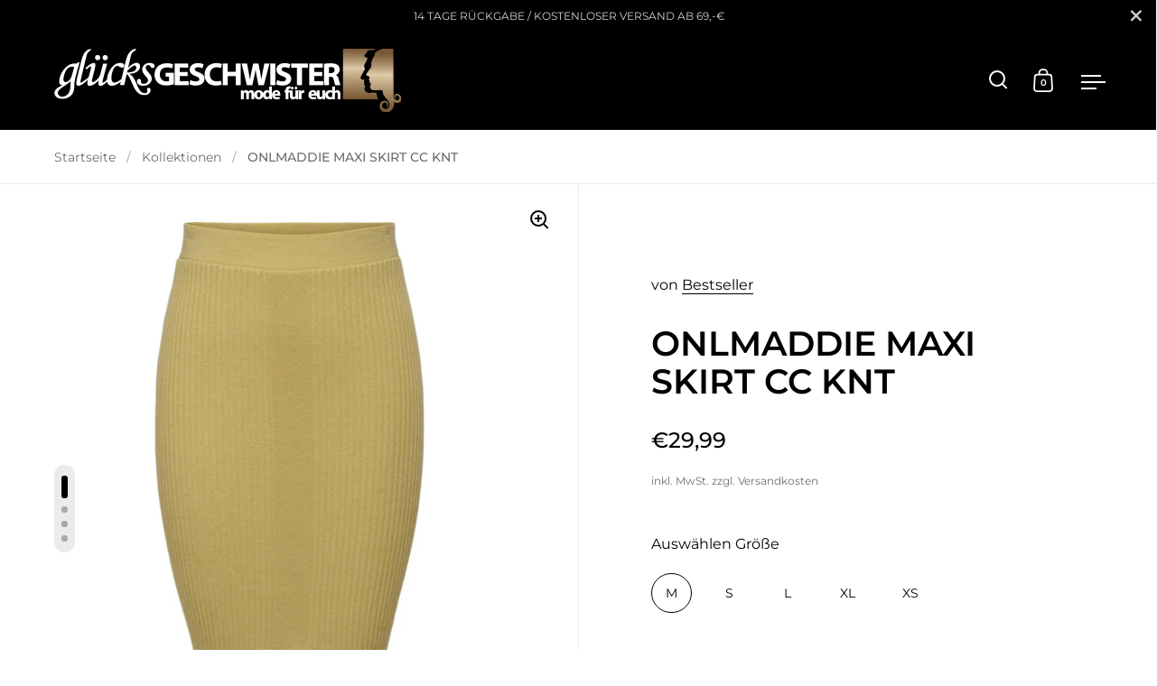

--- FILE ---
content_type: text/html; charset=utf-8
request_url: https://gluecksgeschwister-shop.de/products/onlmaddie-maxi-skirt-cc-knt
body_size: 67202
content:
<!doctype html>
<html class="no-js" lang="de">
<head>

  <meta charset="utf-8">
  <meta name="viewport" content="width=device-width, initial-scale=1.0, height=device-height, minimum-scale=1.0">
  <meta http-equiv="X-UA-Compatible" content="IE=edge"><link rel="shortcut icon" href="//gluecksgeschwister-shop.de/cdn/shop/files/favicon_b76e521b-c228-4ab0-92b0-d3dd9cb5c60d.png?crop=center&height=32&v=1646320735&width=32" type="image/png" /><title>ONLMADDIE MAXI SKIRT CC KNT &ndash; Glücksgeschwister
</title><meta name="description" content="Lässige und unkomplizierte Mode für den Alltag. Rippenstoff. - Produkttyp : Bleistiftrock - Verschluss : Elastisches Taillenbund - Länge : Midi - Details : Seitenschlitze Material 49% Polyacryl 30% Polyester 21% Viskose AltersgruppeTeenagerZielgruppeWeiblichPflegehinweise 30°C Buntwäsche Nicht bleichen Liegend trocknen"><meta property="og:type" content="product">
  <meta property="og:title" content="ONLMADDIE MAXI SKIRT CC KNT">

  
    <meta property="og:image" content="http://gluecksgeschwister-shop.de/cdn/shop/products/5081131_1024x.jpg?v=1668500025">
    <meta property="og:image:secure_url" content="https://gluecksgeschwister-shop.de/cdn/shop/products/5081131_1024x.jpg?v=1668500025">
    <meta property="og:image:width" content="1024">
    <meta property="og:image:height" content="1024">
  
    <meta property="og:image" content="http://gluecksgeschwister-shop.de/cdn/shop/products/5081132_1024x.jpg?v=1668500025">
    <meta property="og:image:secure_url" content="https://gluecksgeschwister-shop.de/cdn/shop/products/5081132_1024x.jpg?v=1668500025">
    <meta property="og:image:width" content="1024">
    <meta property="og:image:height" content="1024">
  
    <meta property="og:image" content="http://gluecksgeschwister-shop.de/cdn/shop/products/5081133_1024x.jpg?v=1668500025">
    <meta property="og:image:secure_url" content="https://gluecksgeschwister-shop.de/cdn/shop/products/5081133_1024x.jpg?v=1668500025">
    <meta property="og:image:width" content="1024">
    <meta property="og:image:height" content="1024">
  

  <meta property="product:price:amount" content="29,99">
  <meta property="product:price:currency" content="EUR">
  <meta property="product:availability" content="in stock"><meta property="og:description" content="Lässige und unkomplizierte Mode für den Alltag. Rippenstoff. - Produkttyp : Bleistiftrock - Verschluss : Elastisches Taillenbund - Länge : Midi - Details : Seitenschlitze Material 49% Polyacryl 30% Polyester 21% Viskose AltersgruppeTeenagerZielgruppeWeiblichPflegehinweise 30°C Buntwäsche Nicht bleichen Liegend trocknen"><meta property="og:url" content="https://gluecksgeschwister-shop.de/products/onlmaddie-maxi-skirt-cc-knt">
<meta property="og:site_name" content="Glücksgeschwister"><meta name="twitter:card" content="summary"><meta name="twitter:title" content="ONLMADDIE MAXI SKIRT CC KNT">
  <meta name="twitter:description" content="Lässige und unkomplizierte Mode für den Alltag. 
Rippenstoff. 
- Produkttyp : Bleistiftrock
- Verschluss : Elastisches Taillenbund
- Länge : Midi
- Details : Seitenschlitze
Material
49% Polyacryl
 30% Polyester
 21% Viskose
AltersgruppeTeenagerZielgruppeWeiblichPflegehinweise
30°C Buntwäsche
 Nicht bleichen
 Liegend trocknen
 Nicht im Wäschetrockner trocknen
 Nicht heiß bügeln
 Nicht trockenreinigen
HerstellungslandTURKEY">
  <meta name="twitter:image" content="https://gluecksgeschwister-shop.de/cdn/shop/products/5081131_600x600_crop_center.jpg?v=1668500025"><script type="application/ld+json">
  {
    "@context": "http://schema.org",
    "@type": "Product",
    "offers": [{
          "@type": "Offer",
          "name": "M \/ Gelb",
          "availability":"https://schema.org/InStock",
          "price": 29.99,
          "priceCurrency": "EUR",
          "priceValidUntil": "2026-01-31","sku": "5715319695193","url": "/products/onlmaddie-maxi-skirt-cc-knt/products/onlmaddie-maxi-skirt-cc-knt?variant=43755748753676"
        },{
          "@type": "Offer",
          "name": "S \/ Schwarz",
          "availability":"https://schema.org/InStock",
          "price": 29.99,
          "priceCurrency": "EUR",
          "priceValidUntil": "2026-01-31","sku": "5715364643972","url": "/products/onlmaddie-maxi-skirt-cc-knt/products/onlmaddie-maxi-skirt-cc-knt?variant=43755748786444"
        },{
          "@type": "Offer",
          "name": "L \/ Schwarz",
          "availability":"https://schema.org/InStock",
          "price": 29.99,
          "priceCurrency": "EUR",
          "priceValidUntil": "2026-01-31","sku": "5715364644009","url": "/products/onlmaddie-maxi-skirt-cc-knt/products/onlmaddie-maxi-skirt-cc-knt?variant=43755748819212"
        },{
          "@type": "Offer",
          "name": "L \/ Gelb",
          "availability":"https://schema.org/InStock",
          "price": 29.99,
          "priceCurrency": "EUR",
          "priceValidUntil": "2026-01-31","sku": "5715364644184","url": "/products/onlmaddie-maxi-skirt-cc-knt/products/onlmaddie-maxi-skirt-cc-knt?variant=43755748851980"
        },{
          "@type": "Offer",
          "name": "XL \/ Schwarz",
          "availability":"https://schema.org/InStock",
          "price": 29.99,
          "priceCurrency": "EUR",
          "priceValidUntil": "2026-01-31","sku": "5715364644016","url": "/products/onlmaddie-maxi-skirt-cc-knt/products/onlmaddie-maxi-skirt-cc-knt?variant=43755748884748"
        },{
          "@type": "Offer",
          "name": "XS \/ Gelb",
          "availability":"https://schema.org/InStock",
          "price": 29.99,
          "priceCurrency": "EUR",
          "priceValidUntil": "2026-01-31","sku": "5715364644207","url": "/products/onlmaddie-maxi-skirt-cc-knt/products/onlmaddie-maxi-skirt-cc-knt?variant=43755748917516"
        },{
          "@type": "Offer",
          "name": "XL \/ Gelb",
          "availability":"https://schema.org/InStock",
          "price": 29.99,
          "priceCurrency": "EUR",
          "priceValidUntil": "2026-01-31","sku": "5715364644191","url": "/products/onlmaddie-maxi-skirt-cc-knt/products/onlmaddie-maxi-skirt-cc-knt?variant=43755748950284"
        },{
          "@type": "Offer",
          "name": "M \/ Schwarz",
          "availability":"https://schema.org/InStock",
          "price": 29.99,
          "priceCurrency": "EUR",
          "priceValidUntil": "2026-01-31","sku": "5715364643996","url": "/products/onlmaddie-maxi-skirt-cc-knt/products/onlmaddie-maxi-skirt-cc-knt?variant=43755748983052"
        },{
          "@type": "Offer",
          "name": "S \/ Gelb",
          "availability":"https://schema.org/InStock",
          "price": 29.99,
          "priceCurrency": "EUR",
          "priceValidUntil": "2026-01-31","sku": "5715319695124","url": "/products/onlmaddie-maxi-skirt-cc-knt/products/onlmaddie-maxi-skirt-cc-knt?variant=43755749015820"
        },{
          "@type": "Offer",
          "name": "XS \/ Schwarz",
          "availability":"https://schema.org/InStock",
          "price": 29.99,
          "priceCurrency": "EUR",
          "priceValidUntil": "2026-01-31","sku": "5715364643965","url": "/products/onlmaddie-maxi-skirt-cc-knt/products/onlmaddie-maxi-skirt-cc-knt?variant=43755749048588"
        }],"gtin13": "5715319695193",
      "productId": "5715319695193","brand": {
      "name": "Bestseller"
    },
    "name": "ONLMADDIE MAXI SKIRT CC KNT",
    "description": "Lässige und unkomplizierte Mode für den Alltag. \r\nRippenstoff. \r\n- Produkttyp : Bleistiftrock\r\n- Verschluss : Elastisches Taillenbund\r\n- Länge : Midi\r\n- Details : Seitenschlitze\nMaterial\n49% Polyacryl\n 30% Polyester\n 21% Viskose\nAltersgruppeTeenagerZielgruppeWeiblichPflegehinweise\n30°C Buntwäsche\n Nicht bleichen\n Liegend trocknen\n Nicht im Wäschetrockner trocknen\n Nicht heiß bügeln\n Nicht trockenreinigen\nHerstellungslandTURKEY",
    "category": "",
    "url": "/products/onlmaddie-maxi-skirt-cc-knt/products/onlmaddie-maxi-skirt-cc-knt",
    "sku": "5715319695193",
    "image": {
      "@type": "ImageObject",
      "url": "https://gluecksgeschwister-shop.de/cdn/shop/products/5081131_1024x.jpg?v=1668500025",
      "image": "https://gluecksgeschwister-shop.de/cdn/shop/products/5081131_1024x.jpg?v=1668500025",
      "name": "ONLMADDIE MAXI SKIRT CC KNT",
      "width": "1024",
      "height": "1024"
    }
  }
  </script><script type="application/ld+json">
  {
    "@context": "http://schema.org",
    "@type": "BreadcrumbList",
  "itemListElement": [{
      "@type": "ListItem",
      "position": 1,
      "name": "Home",
      "item": "https://gluecksgeschwister-shop.de"
    },{
          "@type": "ListItem",
          "position": 2,
          "name": "ONLMADDIE MAXI SKIRT CC KNT",
          "item": "https://gluecksgeschwister-shop.de/products/onlmaddie-maxi-skirt-cc-knt"
        }]
  }
  </script><script type="application/ld+json">
  {
    "@context": "http://schema.org",
    "@type" : "Organization",
  "name" : "Glücksgeschwister",
  "url" : "https://gluecksgeschwister-shop.de",
  "potentialAction": {
    "@type": "SearchAction",
    "target": "/search?q={search_term}",
    "query-input": "required name=search_term"
  }
  }
  </script><link rel="canonical" href="https://gluecksgeschwister-shop.de/products/onlmaddie-maxi-skirt-cc-knt">

  <link rel="preconnect" href="https://cdn.shopify.com"><!--     <link rel="preconnect" href="https://fonts.shopifycdn.com" crossorigin> --><link rel="preload" as="script" href="//gluecksgeschwister-shop.de/cdn/shop/t/6/assets/theme.js?v=6256660261462406471669737825">
  <link rel="preload" as="style" href="//gluecksgeschwister-shop.de/cdn/shop/t/6/assets/theme.css?v=94802284119661854831644995055">
  <link href="//gluecksgeschwister-shop.de/cdn/shop/t/6/assets/theme.css?v=94802284119661854831644995055" rel="stylesheet" type="text/css" media="all" />

  <script>window.performance && window.performance.mark && window.performance.mark('shopify.content_for_header.start');</script><meta name="facebook-domain-verification" content="4wbjuk9ign80ezzp5cplcjq4ur40mz">
<meta id="shopify-digital-wallet" name="shopify-digital-wallet" content="/61437313273/digital_wallets/dialog">
<meta name="shopify-checkout-api-token" content="2a7ef35e17003703102348c35bd67cef">
<meta id="in-context-paypal-metadata" data-shop-id="61437313273" data-venmo-supported="false" data-environment="production" data-locale="de_DE" data-paypal-v4="true" data-currency="EUR">
<link rel="alternate" type="application/json+oembed" href="https://gluecksgeschwister-shop.de/products/onlmaddie-maxi-skirt-cc-knt.oembed">
<script async="async" src="/checkouts/internal/preloads.js?locale=de-DE"></script>
<link rel="preconnect" href="https://shop.app" crossorigin="anonymous">
<script async="async" src="https://shop.app/checkouts/internal/preloads.js?locale=de-DE&shop_id=61437313273" crossorigin="anonymous"></script>
<script id="shopify-features" type="application/json">{"accessToken":"2a7ef35e17003703102348c35bd67cef","betas":["rich-media-storefront-analytics"],"domain":"gluecksgeschwister-shop.de","predictiveSearch":true,"shopId":61437313273,"locale":"de"}</script>
<script>var Shopify = Shopify || {};
Shopify.shop = "glucksgeschwister.myshopify.com";
Shopify.locale = "de";
Shopify.currency = {"active":"EUR","rate":"1.0"};
Shopify.country = "DE";
Shopify.theme = {"name":"Split GG","id":131110961401,"schema_name":"Split","schema_version":"3.1.0","theme_store_id":842,"role":"main"};
Shopify.theme.handle = "null";
Shopify.theme.style = {"id":null,"handle":null};
Shopify.cdnHost = "gluecksgeschwister-shop.de/cdn";
Shopify.routes = Shopify.routes || {};
Shopify.routes.root = "/";</script>
<script type="module">!function(o){(o.Shopify=o.Shopify||{}).modules=!0}(window);</script>
<script>!function(o){function n(){var o=[];function n(){o.push(Array.prototype.slice.apply(arguments))}return n.q=o,n}var t=o.Shopify=o.Shopify||{};t.loadFeatures=n(),t.autoloadFeatures=n()}(window);</script>
<script>
  window.ShopifyPay = window.ShopifyPay || {};
  window.ShopifyPay.apiHost = "shop.app\/pay";
  window.ShopifyPay.redirectState = null;
</script>
<script id="shop-js-analytics" type="application/json">{"pageType":"product"}</script>
<script defer="defer" async type="module" src="//gluecksgeschwister-shop.de/cdn/shopifycloud/shop-js/modules/v2/client.init-shop-cart-sync_kxAhZfSm.de.esm.js"></script>
<script defer="defer" async type="module" src="//gluecksgeschwister-shop.de/cdn/shopifycloud/shop-js/modules/v2/chunk.common_5BMd6ono.esm.js"></script>
<script type="module">
  await import("//gluecksgeschwister-shop.de/cdn/shopifycloud/shop-js/modules/v2/client.init-shop-cart-sync_kxAhZfSm.de.esm.js");
await import("//gluecksgeschwister-shop.de/cdn/shopifycloud/shop-js/modules/v2/chunk.common_5BMd6ono.esm.js");

  window.Shopify.SignInWithShop?.initShopCartSync?.({"fedCMEnabled":true,"windoidEnabled":true});

</script>
<script>
  window.Shopify = window.Shopify || {};
  if (!window.Shopify.featureAssets) window.Shopify.featureAssets = {};
  window.Shopify.featureAssets['shop-js'] = {"shop-cart-sync":["modules/v2/client.shop-cart-sync_81xuAXRO.de.esm.js","modules/v2/chunk.common_5BMd6ono.esm.js"],"init-fed-cm":["modules/v2/client.init-fed-cm_B2l2C8gd.de.esm.js","modules/v2/chunk.common_5BMd6ono.esm.js"],"shop-button":["modules/v2/client.shop-button_DteRmTIv.de.esm.js","modules/v2/chunk.common_5BMd6ono.esm.js"],"init-windoid":["modules/v2/client.init-windoid_BrVTPDHy.de.esm.js","modules/v2/chunk.common_5BMd6ono.esm.js"],"shop-cash-offers":["modules/v2/client.shop-cash-offers_uZhaqfcC.de.esm.js","modules/v2/chunk.common_5BMd6ono.esm.js","modules/v2/chunk.modal_DhTZgVSk.esm.js"],"shop-toast-manager":["modules/v2/client.shop-toast-manager_lTRStNPf.de.esm.js","modules/v2/chunk.common_5BMd6ono.esm.js"],"init-shop-email-lookup-coordinator":["modules/v2/client.init-shop-email-lookup-coordinator_BhyMm2Vh.de.esm.js","modules/v2/chunk.common_5BMd6ono.esm.js"],"pay-button":["modules/v2/client.pay-button_uIj7-e2V.de.esm.js","modules/v2/chunk.common_5BMd6ono.esm.js"],"avatar":["modules/v2/client.avatar_BTnouDA3.de.esm.js"],"init-shop-cart-sync":["modules/v2/client.init-shop-cart-sync_kxAhZfSm.de.esm.js","modules/v2/chunk.common_5BMd6ono.esm.js"],"shop-login-button":["modules/v2/client.shop-login-button_hqVUT9QF.de.esm.js","modules/v2/chunk.common_5BMd6ono.esm.js","modules/v2/chunk.modal_DhTZgVSk.esm.js"],"init-customer-accounts-sign-up":["modules/v2/client.init-customer-accounts-sign-up_0Oyvgx7Z.de.esm.js","modules/v2/client.shop-login-button_hqVUT9QF.de.esm.js","modules/v2/chunk.common_5BMd6ono.esm.js","modules/v2/chunk.modal_DhTZgVSk.esm.js"],"init-shop-for-new-customer-accounts":["modules/v2/client.init-shop-for-new-customer-accounts_DojLPa1w.de.esm.js","modules/v2/client.shop-login-button_hqVUT9QF.de.esm.js","modules/v2/chunk.common_5BMd6ono.esm.js","modules/v2/chunk.modal_DhTZgVSk.esm.js"],"init-customer-accounts":["modules/v2/client.init-customer-accounts_DWlFj6gc.de.esm.js","modules/v2/client.shop-login-button_hqVUT9QF.de.esm.js","modules/v2/chunk.common_5BMd6ono.esm.js","modules/v2/chunk.modal_DhTZgVSk.esm.js"],"shop-follow-button":["modules/v2/client.shop-follow-button_BEIcZOGj.de.esm.js","modules/v2/chunk.common_5BMd6ono.esm.js","modules/v2/chunk.modal_DhTZgVSk.esm.js"],"lead-capture":["modules/v2/client.lead-capture_BSpzCmmh.de.esm.js","modules/v2/chunk.common_5BMd6ono.esm.js","modules/v2/chunk.modal_DhTZgVSk.esm.js"],"checkout-modal":["modules/v2/client.checkout-modal_8HiTfxyj.de.esm.js","modules/v2/chunk.common_5BMd6ono.esm.js","modules/v2/chunk.modal_DhTZgVSk.esm.js"],"shop-login":["modules/v2/client.shop-login_Fe0VhLV0.de.esm.js","modules/v2/chunk.common_5BMd6ono.esm.js","modules/v2/chunk.modal_DhTZgVSk.esm.js"],"payment-terms":["modules/v2/client.payment-terms_C8PkVPzh.de.esm.js","modules/v2/chunk.common_5BMd6ono.esm.js","modules/v2/chunk.modal_DhTZgVSk.esm.js"]};
</script>
<script>(function() {
  var isLoaded = false;
  function asyncLoad() {
    if (isLoaded) return;
    isLoaded = true;
    var urls = ["https:\/\/plugin.brevo.com\/integrations\/api\/automation\/script?user_connection_id=6530f44249718638bc389a97\u0026ma-key=f9nqgrukexlfypym0u433cah\u0026shop=glucksgeschwister.myshopify.com","https:\/\/plugin.brevo.com\/integrations\/api\/sy\/cart_tracking\/script?ma-key=f9nqgrukexlfypym0u433cah\u0026user_connection_id=6530f44249718638bc389a97\u0026shop=glucksgeschwister.myshopify.com","\/\/cdn.shopify.com\/proxy\/0c5ab2faaee4d5f7e27da6bffa5c2206aa83261b39512d268fe304bfb61739fc\/shpy.cleverreach.com\/scripts\/mailing?shop=glucksgeschwister.myshopify.com\u0026sp-cache-control=cHVibGljLCBtYXgtYWdlPTkwMA","\/\/cdn.shopify.com\/proxy\/60ce3c39857da671ba821d0bb217ad86583728b66b9ae0f2ef15adedc0865d23\/shpy.cleverreach.com\/scripts\/form?shop=glucksgeschwister.myshopify.com\u0026sp-cache-control=cHVibGljLCBtYXgtYWdlPTkwMA"];
    for (var i = 0; i < urls.length; i++) {
      var s = document.createElement('script');
      s.type = 'text/javascript';
      s.async = true;
      s.src = urls[i];
      var x = document.getElementsByTagName('script')[0];
      x.parentNode.insertBefore(s, x);
    }
  };
  if(window.attachEvent) {
    window.attachEvent('onload', asyncLoad);
  } else {
    window.addEventListener('load', asyncLoad, false);
  }
})();</script>
<script id="__st">var __st={"a":61437313273,"offset":3600,"reqid":"ee2f9c69-1198-49f2-a01e-c5a68f825bad-1768985293","pageurl":"gluecksgeschwister-shop.de\/products\/onlmaddie-maxi-skirt-cc-knt","u":"925b148f6abc","p":"product","rtyp":"product","rid":8092752445708};</script>
<script>window.ShopifyPaypalV4VisibilityTracking = true;</script>
<script id="captcha-bootstrap">!function(){'use strict';const t='contact',e='account',n='new_comment',o=[[t,t],['blogs',n],['comments',n],[t,'customer']],c=[[e,'customer_login'],[e,'guest_login'],[e,'recover_customer_password'],[e,'create_customer']],r=t=>t.map((([t,e])=>`form[action*='/${t}']:not([data-nocaptcha='true']) input[name='form_type'][value='${e}']`)).join(','),a=t=>()=>t?[...document.querySelectorAll(t)].map((t=>t.form)):[];function s(){const t=[...o],e=r(t);return a(e)}const i='password',u='form_key',d=['recaptcha-v3-token','g-recaptcha-response','h-captcha-response',i],f=()=>{try{return window.sessionStorage}catch{return}},m='__shopify_v',_=t=>t.elements[u];function p(t,e,n=!1){try{const o=window.sessionStorage,c=JSON.parse(o.getItem(e)),{data:r}=function(t){const{data:e,action:n}=t;return t[m]||n?{data:e,action:n}:{data:t,action:n}}(c);for(const[e,n]of Object.entries(r))t.elements[e]&&(t.elements[e].value=n);n&&o.removeItem(e)}catch(o){console.error('form repopulation failed',{error:o})}}const l='form_type',E='cptcha';function T(t){t.dataset[E]=!0}const w=window,h=w.document,L='Shopify',v='ce_forms',y='captcha';let A=!1;((t,e)=>{const n=(g='f06e6c50-85a8-45c8-87d0-21a2b65856fe',I='https://cdn.shopify.com/shopifycloud/storefront-forms-hcaptcha/ce_storefront_forms_captcha_hcaptcha.v1.5.2.iife.js',D={infoText:'Durch hCaptcha geschützt',privacyText:'Datenschutz',termsText:'Allgemeine Geschäftsbedingungen'},(t,e,n)=>{const o=w[L][v],c=o.bindForm;if(c)return c(t,g,e,D).then(n);var r;o.q.push([[t,g,e,D],n]),r=I,A||(h.body.append(Object.assign(h.createElement('script'),{id:'captcha-provider',async:!0,src:r})),A=!0)});var g,I,D;w[L]=w[L]||{},w[L][v]=w[L][v]||{},w[L][v].q=[],w[L][y]=w[L][y]||{},w[L][y].protect=function(t,e){n(t,void 0,e),T(t)},Object.freeze(w[L][y]),function(t,e,n,w,h,L){const[v,y,A,g]=function(t,e,n){const i=e?o:[],u=t?c:[],d=[...i,...u],f=r(d),m=r(i),_=r(d.filter((([t,e])=>n.includes(e))));return[a(f),a(m),a(_),s()]}(w,h,L),I=t=>{const e=t.target;return e instanceof HTMLFormElement?e:e&&e.form},D=t=>v().includes(t);t.addEventListener('submit',(t=>{const e=I(t);if(!e)return;const n=D(e)&&!e.dataset.hcaptchaBound&&!e.dataset.recaptchaBound,o=_(e),c=g().includes(e)&&(!o||!o.value);(n||c)&&t.preventDefault(),c&&!n&&(function(t){try{if(!f())return;!function(t){const e=f();if(!e)return;const n=_(t);if(!n)return;const o=n.value;o&&e.removeItem(o)}(t);const e=Array.from(Array(32),(()=>Math.random().toString(36)[2])).join('');!function(t,e){_(t)||t.append(Object.assign(document.createElement('input'),{type:'hidden',name:u})),t.elements[u].value=e}(t,e),function(t,e){const n=f();if(!n)return;const o=[...t.querySelectorAll(`input[type='${i}']`)].map((({name:t})=>t)),c=[...d,...o],r={};for(const[a,s]of new FormData(t).entries())c.includes(a)||(r[a]=s);n.setItem(e,JSON.stringify({[m]:1,action:t.action,data:r}))}(t,e)}catch(e){console.error('failed to persist form',e)}}(e),e.submit())}));const S=(t,e)=>{t&&!t.dataset[E]&&(n(t,e.some((e=>e===t))),T(t))};for(const o of['focusin','change'])t.addEventListener(o,(t=>{const e=I(t);D(e)&&S(e,y())}));const B=e.get('form_key'),M=e.get(l),P=B&&M;t.addEventListener('DOMContentLoaded',(()=>{const t=y();if(P)for(const e of t)e.elements[l].value===M&&p(e,B);[...new Set([...A(),...v().filter((t=>'true'===t.dataset.shopifyCaptcha))])].forEach((e=>S(e,t)))}))}(h,new URLSearchParams(w.location.search),n,t,e,['guest_login'])})(!0,!0)}();</script>
<script integrity="sha256-4kQ18oKyAcykRKYeNunJcIwy7WH5gtpwJnB7kiuLZ1E=" data-source-attribution="shopify.loadfeatures" defer="defer" src="//gluecksgeschwister-shop.de/cdn/shopifycloud/storefront/assets/storefront/load_feature-a0a9edcb.js" crossorigin="anonymous"></script>
<script crossorigin="anonymous" defer="defer" src="//gluecksgeschwister-shop.de/cdn/shopifycloud/storefront/assets/shopify_pay/storefront-65b4c6d7.js?v=20250812"></script>
<script data-source-attribution="shopify.dynamic_checkout.dynamic.init">var Shopify=Shopify||{};Shopify.PaymentButton=Shopify.PaymentButton||{isStorefrontPortableWallets:!0,init:function(){window.Shopify.PaymentButton.init=function(){};var t=document.createElement("script");t.src="https://gluecksgeschwister-shop.de/cdn/shopifycloud/portable-wallets/latest/portable-wallets.de.js",t.type="module",document.head.appendChild(t)}};
</script>
<script data-source-attribution="shopify.dynamic_checkout.buyer_consent">
  function portableWalletsHideBuyerConsent(e){var t=document.getElementById("shopify-buyer-consent"),n=document.getElementById("shopify-subscription-policy-button");t&&n&&(t.classList.add("hidden"),t.setAttribute("aria-hidden","true"),n.removeEventListener("click",e))}function portableWalletsShowBuyerConsent(e){var t=document.getElementById("shopify-buyer-consent"),n=document.getElementById("shopify-subscription-policy-button");t&&n&&(t.classList.remove("hidden"),t.removeAttribute("aria-hidden"),n.addEventListener("click",e))}window.Shopify?.PaymentButton&&(window.Shopify.PaymentButton.hideBuyerConsent=portableWalletsHideBuyerConsent,window.Shopify.PaymentButton.showBuyerConsent=portableWalletsShowBuyerConsent);
</script>
<script>
  function portableWalletsCleanup(e){e&&e.src&&console.error("Failed to load portable wallets script "+e.src);var t=document.querySelectorAll("shopify-accelerated-checkout .shopify-payment-button__skeleton, shopify-accelerated-checkout-cart .wallet-cart-button__skeleton"),e=document.getElementById("shopify-buyer-consent");for(let e=0;e<t.length;e++)t[e].remove();e&&e.remove()}function portableWalletsNotLoadedAsModule(e){e instanceof ErrorEvent&&"string"==typeof e.message&&e.message.includes("import.meta")&&"string"==typeof e.filename&&e.filename.includes("portable-wallets")&&(window.removeEventListener("error",portableWalletsNotLoadedAsModule),window.Shopify.PaymentButton.failedToLoad=e,"loading"===document.readyState?document.addEventListener("DOMContentLoaded",window.Shopify.PaymentButton.init):window.Shopify.PaymentButton.init())}window.addEventListener("error",portableWalletsNotLoadedAsModule);
</script>

<script type="module" src="https://gluecksgeschwister-shop.de/cdn/shopifycloud/portable-wallets/latest/portable-wallets.de.js" onError="portableWalletsCleanup(this)" crossorigin="anonymous"></script>
<script nomodule>
  document.addEventListener("DOMContentLoaded", portableWalletsCleanup);
</script>

<link id="shopify-accelerated-checkout-styles" rel="stylesheet" media="screen" href="https://gluecksgeschwister-shop.de/cdn/shopifycloud/portable-wallets/latest/accelerated-checkout-backwards-compat.css" crossorigin="anonymous">
<style id="shopify-accelerated-checkout-cart">
        #shopify-buyer-consent {
  margin-top: 1em;
  display: inline-block;
  width: 100%;
}

#shopify-buyer-consent.hidden {
  display: none;
}

#shopify-subscription-policy-button {
  background: none;
  border: none;
  padding: 0;
  text-decoration: underline;
  font-size: inherit;
  cursor: pointer;
}

#shopify-subscription-policy-button::before {
  box-shadow: none;
}

      </style>
<script id="sections-script" data-sections="product-recommendations" defer="defer" src="//gluecksgeschwister-shop.de/cdn/shop/t/6/compiled_assets/scripts.js?v=1714"></script>
<script>window.performance && window.performance.mark && window.performance.mark('shopify.content_for_header.end');</script>
<noscript>
    <link rel="stylesheet" href="//gluecksgeschwister-shop.de/cdn/shop/t/6/assets/theme-noscript.css?v=78259120545182003951644995054">
  </noscript>

  <script>
    const rbi = [];
    const ribSetSize = (img) => {
      if ( img.offsetWidth / img.dataset.ratio < img.offsetHeight ) {
        img.setAttribute('sizes', `${Math.ceil(img.offsetHeight * img.dataset.ratio)}px`);
      } else {
        img.setAttribute('sizes', `${Math.ceil(img.offsetWidth)}px`);
      }
    }
    function debounce(fn, wait) {
      let t;
      return (...args) => {
        clearTimeout(t);
        t = setTimeout(() => fn.apply(this, args), wait);
      };
    }
    window.addEventListener('resize', debounce(()=>{
      for ( let img of rbi ) {
        ribSetSize(img);
      }
    }, 250));
  </script>

  <script>
    const ProductHeaderHelper = productSelector => {
      const originalHeader = document.querySelector(`${productSelector} .product-header`);
      let duplicateHeader = document.createElement('div');
      duplicateHeader.classList = 'product-header product-header--mobile';
      duplicateHeader.innerHTML = document.querySelector(`${productSelector} product-header`).innerHTML;
      duplicateHeader.querySelector('.price-reviews').id = "";
      document.querySelector(`${productSelector}`).prepend(duplicateHeader);
      const headerObserver = new MutationObserver(mutations=>{
        for ( const mutation of mutations ) {
          duplicateHeader.innerHTML = originalHeader.innerHTML;
        }
      });
      headerObserver.observe(originalHeader,{ attributes: false, childList: true, subtree: true })
    }
  </script><link rel="preload" href="//gluecksgeschwister-shop.de/cdn/fonts/montserrat/montserrat_n6.1326b3e84230700ef15b3a29fb520639977513e0.woff2" as="font" type="font/woff2" crossorigin><link rel="preload" href="//gluecksgeschwister-shop.de/cdn/fonts/montserrat/montserrat_n4.81949fa0ac9fd2021e16436151e8eaa539321637.woff2" as="font" type="font/woff2" crossorigin><style type="text/css">



@font-face {
  font-family: Montserrat;
  font-weight: 600;
  font-style: normal;
  font-display: swap;
  src: url("//gluecksgeschwister-shop.de/cdn/fonts/montserrat/montserrat_n6.1326b3e84230700ef15b3a29fb520639977513e0.woff2") format("woff2"),
       url("//gluecksgeschwister-shop.de/cdn/fonts/montserrat/montserrat_n6.652f051080eb14192330daceed8cd53dfdc5ead9.woff") format("woff");
}
@font-face {
  font-family: Montserrat;
  font-weight: 400;
  font-style: normal;
  font-display: swap;
  src: url("//gluecksgeschwister-shop.de/cdn/fonts/montserrat/montserrat_n4.81949fa0ac9fd2021e16436151e8eaa539321637.woff2") format("woff2"),
       url("//gluecksgeschwister-shop.de/cdn/fonts/montserrat/montserrat_n4.a6c632ca7b62da89c3594789ba828388aac693fe.woff") format("woff");
}
@font-face {
  font-family: Montserrat;
  font-weight: 500;
  font-style: normal;
  font-display: swap;
  src: url("//gluecksgeschwister-shop.de/cdn/fonts/montserrat/montserrat_n5.07ef3781d9c78c8b93c98419da7ad4fbeebb6635.woff2") format("woff2"),
       url("//gluecksgeschwister-shop.de/cdn/fonts/montserrat/montserrat_n5.adf9b4bd8b0e4f55a0b203cdd84512667e0d5e4d.woff") format("woff");
}
@font-face {
  font-family: Montserrat;
  font-weight: 400;
  font-style: italic;
  font-display: swap;
  src: url("//gluecksgeschwister-shop.de/cdn/fonts/montserrat/montserrat_i4.5a4ea298b4789e064f62a29aafc18d41f09ae59b.woff2") format("woff2"),
       url("//gluecksgeschwister-shop.de/cdn/fonts/montserrat/montserrat_i4.072b5869c5e0ed5b9d2021e4c2af132e16681ad2.woff") format("woff");
}
</style>
<style type="text/css">

  :root {

    /* Main color scheme */

    --main-text: #000000;
    --main-text-hover: rgba(0, 0, 0, 0.82);
    --main-text-foreground: #fff;
    
    --main-background: #ffffff;
    --main-background-gradient: rgba(255, 255, 255, 0);
    --main-background-secondary: rgba(0, 0, 0, 0.18);
    --main-background-third: rgba(0, 0, 0, 0.03);
    --main-borders: rgba(0, 0, 0, 0.08);

    /* Header & sidebars color scheme */
    
    --header-text: #ffffff;
    --header-text-foreground: #000;
    
    --header-background: #000000;
    --header-background-secondary: rgba(255, 255, 255, 0.18);
    --header-borders: rgba(255, 255, 255, 0.08);

    /* Footer color scheme */

    --footer-text: ;
    --footer-text-foreground: #fff;
    
    --footer-background: ;
    --footer-background-secondary: ;
    --footer-borders: ;

    /* Buttons radius */

    --buttons-radius: 30px;

    /* Font variables */

    --font-stack-headings: Montserrat, sans-serif;
    --font-weight-headings: 600;
    --font-style-headings: normal;

    --font-stack-body: Montserrat, sans-serif;
    --font-weight-body: 400;--font-weight-body-bold: 500;--font-style-body: normal;

    --base-headings-size: 64;
    --base-headings-line: 1.1;
    --base-body-size: 16;
    --base-body-line: 1.6;

  }

  select, .regular-select-cover {
    background-image: url("data:image/svg+xml,%0A%3Csvg width='14' height='9' viewBox='0 0 14 9' fill='none' xmlns='http://www.w3.org/2000/svg'%3E%3Cpath d='M8.42815 7.47604L7.01394 8.89025L0.528658 2.40497L1.94287 0.990753L8.42815 7.47604Z' fill='rgb(0, 0, 0)'/%3E%3Cpath d='M6.98591 8.89025L5.5717 7.47604L12.057 0.990755L13.4712 2.40497L6.98591 8.89025Z' fill='rgb(0, 0, 0)'/%3E%3C/svg%3E%0A");
  }
  sidebar-drawer .facets__disclosure:after, sidebar-drawer select {
    background-image: url("data:image/svg+xml,%0A%3Csvg width='14' height='9' viewBox='0 0 14 9' fill='none' xmlns='http://www.w3.org/2000/svg'%3E%3Cpath d='M8.42815 7.47604L7.01394 8.89025L0.528658 2.40497L1.94287 0.990753L8.42815 7.47604Z' fill='rgb(255, 255, 255)'/%3E%3Cpath d='M6.98591 8.89025L5.5717 7.47604L12.057 0.990755L13.4712 2.40497L6.98591 8.89025Z' fill='rgb(255, 255, 255)'/%3E%3C/svg%3E%0A");
  }

</style><link href="//gluecksgeschwister-shop.de/cdn/shop/t/6/assets/custom-styles.css?v=9129712005030408361670855149" rel="stylesheet" type="text/css" media="all" />
  

  










<!-- BEGIN app block: shopify://apps/complianz-gdpr-cookie-consent/blocks/bc-block/e49729f0-d37d-4e24-ac65-e0e2f472ac27 -->

    
    
    
<link id='complianz-css' rel="stylesheet" href=https://cdn.shopify.com/extensions/019a2fb2-ee57-75e6-ac86-acfd14822c1d/gdpr-legal-cookie-74/assets/complainz.css media="print" onload="this.media='all'">
    <style>
        #Compliance-iframe.Compliance-iframe-branded > div.purposes-header,
        #Compliance-iframe.Compliance-iframe-branded > div.cmplc-cmp-header,
        #purposes-container > div.purposes-header,
        #Compliance-cs-banner .Compliance-cs-brand {
            background-color: #FFFFFF !important;
            color: #0A0A0A!important;
        }
        #Compliance-iframe.Compliance-iframe-branded .purposes-header .cmplc-btn-cp ,
        #Compliance-iframe.Compliance-iframe-branded .purposes-header .cmplc-btn-cp:hover,
        #Compliance-iframe.Compliance-iframe-branded .purposes-header .cmplc-btn-back:hover  {
            background-color: #ffffff !important;
            opacity: 1 !important;
        }
        #Compliance-cs-banner .cmplc-toggle .cmplc-toggle-label {
            color: #FFFFFF!important;
        }
        #Compliance-iframe.Compliance-iframe-branded .purposes-header .cmplc-btn-cp:hover,
        #Compliance-iframe.Compliance-iframe-branded .purposes-header .cmplc-btn-back:hover {
            background-color: #0A0A0A!important;
            color: #FFFFFF!important;
        }
        #Compliance-cs-banner #Compliance-cs-title {
            font-size: 14px !important;
        }
        #Compliance-cs-banner .Compliance-cs-content,
        #Compliance-cs-title,
        .cmplc-toggle-checkbox.granular-control-checkbox span {
            background-color: #FFFFFF !important;
            color: #0A0A0A !important;
            font-size: 14px !important;
        }
        #Compliance-cs-banner .Compliance-cs-close-btn {
            font-size: 14px !important;
            background-color: #FFFFFF !important;
        }
        #Compliance-cs-banner .Compliance-cs-opt-group {
            color: #FFFFFF !important;
        }
        #Compliance-cs-banner .Compliance-cs-opt-group button,
        .Compliance-alert button.Compliance-button-cancel {
            background-color: #007BBC!important;
            color: #FFFFFF!important;
        }
        #Compliance-cs-banner .Compliance-cs-opt-group button.Compliance-cs-accept-btn,
        #Compliance-cs-banner .Compliance-cs-opt-group button.Compliance-cs-btn-primary,
        .Compliance-alert button.Compliance-button-confirm {
            background-color: #007BBC !important;
            color: #FFFFFF !important;
        }
        #Compliance-cs-banner .Compliance-cs-opt-group button.Compliance-cs-reject-btn {
            background-color: #007BBC!important;
            color: #FFFFFF!important;
        }

        #Compliance-cs-banner .Compliance-banner-content button {
            cursor: pointer !important;
            color: currentColor !important;
            text-decoration: underline !important;
            border: none !important;
            background-color: transparent !important;
            font-size: 100% !important;
            padding: 0 !important;
        }

        #Compliance-cs-banner .Compliance-cs-opt-group button {
            border-radius: 4px !important;
            padding-block: 10px !important;
        }
        @media (min-width: 640px) {
            #Compliance-cs-banner.Compliance-cs-default-floating:not(.Compliance-cs-top):not(.Compliance-cs-center) .Compliance-cs-container, #Compliance-cs-banner.Compliance-cs-default-floating:not(.Compliance-cs-bottom):not(.Compliance-cs-center) .Compliance-cs-container, #Compliance-cs-banner.Compliance-cs-default-floating.Compliance-cs-center:not(.Compliance-cs-top):not(.Compliance-cs-bottom) .Compliance-cs-container {
                width: 560px !important;
            }
            #Compliance-cs-banner.Compliance-cs-default-floating:not(.Compliance-cs-top):not(.Compliance-cs-center) .Compliance-cs-opt-group, #Compliance-cs-banner.Compliance-cs-default-floating:not(.Compliance-cs-bottom):not(.Compliance-cs-center) .Compliance-cs-opt-group, #Compliance-cs-banner.Compliance-cs-default-floating.Compliance-cs-center:not(.Compliance-cs-top):not(.Compliance-cs-bottom) .Compliance-cs-opt-group {
                flex-direction: row !important;
            }
            #Compliance-cs-banner .Compliance-cs-opt-group button:not(:last-of-type),
            #Compliance-cs-banner .Compliance-cs-opt-group button {
                margin-right: 4px !important;
            }
            #Compliance-cs-banner .Compliance-cs-container .Compliance-cs-brand {
                position: absolute !important;
                inset-block-start: 6px;
            }
        }
        #Compliance-cs-banner.Compliance-cs-default-floating:not(.Compliance-cs-top):not(.Compliance-cs-center) .Compliance-cs-opt-group > div, #Compliance-cs-banner.Compliance-cs-default-floating:not(.Compliance-cs-bottom):not(.Compliance-cs-center) .Compliance-cs-opt-group > div, #Compliance-cs-banner.Compliance-cs-default-floating.Compliance-cs-center:not(.Compliance-cs-top):not(.Compliance-cs-bottom) .Compliance-cs-opt-group > div {
            flex-direction: row-reverse;
            width: 100% !important;
        }

        .Compliance-cs-brand-badge-outer, .Compliance-cs-brand-badge, #Compliance-cs-banner.Compliance-cs-default-floating.Compliance-cs-bottom .Compliance-cs-brand-badge-outer,
        #Compliance-cs-banner.Compliance-cs-default.Compliance-cs-bottom .Compliance-cs-brand-badge-outer,
        #Compliance-cs-banner.Compliance-cs-default:not(.Compliance-cs-left) .Compliance-cs-brand-badge-outer,
        #Compliance-cs-banner.Compliance-cs-default-floating:not(.Compliance-cs-left) .Compliance-cs-brand-badge-outer {
            display: none !important
        }

        #Compliance-cs-banner:not(.Compliance-cs-top):not(.Compliance-cs-bottom) .Compliance-cs-container.Compliance-cs-themed {
            flex-direction: row !important;
        }

        #Compliance-cs-banner #Compliance-cs-title,
        #Compliance-cs-banner #Compliance-cs-custom-title {
            justify-self: center !important;
            font-size: 14px !important;
            font-family: -apple-system,sans-serif !important;
            margin-inline: auto !important;
            width: 55% !important;
            text-align: center;
            font-weight: 600;
            visibility: unset;
        }

        @media (max-width: 640px) {
            #Compliance-cs-banner #Compliance-cs-title,
            #Compliance-cs-banner #Compliance-cs-custom-title {
                display: block;
            }
        }

        #Compliance-cs-banner .Compliance-cs-brand img {
            max-width: 110px !important;
            min-height: 32px !important;
        }
        #Compliance-cs-banner .Compliance-cs-container .Compliance-cs-brand {
            background: none !important;
            padding: 0px !important;
            margin-block-start:10px !important;
            margin-inline-start:16px !important;
        }

        #Compliance-cs-banner .Compliance-cs-opt-group button {
            padding-inline: 4px !important;
        }

    </style>
    
    
    
    

    <script type="text/javascript">
        function loadScript(src) {
            return new Promise((resolve, reject) => {
                const s = document.createElement("script");
                s.src = src;
                s.charset = "UTF-8";
                s.onload = resolve;
                s.onerror = reject;
                document.head.appendChild(s);
            });
        }

        function filterGoogleConsentModeURLs(domainsArray) {
            const googleConsentModeComplianzURls = [
                // 197, # Google Tag Manager:
                {"domain":"s.www.googletagmanager.com", "path":""},
                {"domain":"www.tagmanager.google.com", "path":""},
                {"domain":"www.googletagmanager.com", "path":""},
                {"domain":"googletagmanager.com", "path":""},
                {"domain":"tagassistant.google.com", "path":""},
                {"domain":"tagmanager.google.com", "path":""},

                // 2110, # Google Analytics 4:
                {"domain":"www.analytics.google.com", "path":""},
                {"domain":"www.google-analytics.com", "path":""},
                {"domain":"ssl.google-analytics.com", "path":""},
                {"domain":"google-analytics.com", "path":""},
                {"domain":"analytics.google.com", "path":""},
                {"domain":"region1.google-analytics.com", "path":""},
                {"domain":"region1.analytics.google.com", "path":""},
                {"domain":"*.google-analytics.com", "path":""},
                {"domain":"www.googletagmanager.com", "path":"/gtag/js?id=G"},
                {"domain":"googletagmanager.com", "path":"/gtag/js?id=UA"},
                {"domain":"www.googletagmanager.com", "path":"/gtag/js?id=UA"},
                {"domain":"googletagmanager.com", "path":"/gtag/js?id=G"},

                // 177, # Google Ads conversion tracking:
                {"domain":"googlesyndication.com", "path":""},
                {"domain":"media.admob.com", "path":""},
                {"domain":"gmodules.com", "path":""},
                {"domain":"ad.ytsa.net", "path":""},
                {"domain":"dartmotif.net", "path":""},
                {"domain":"dmtry.com", "path":""},
                {"domain":"go.channelintelligence.com", "path":""},
                {"domain":"googleusercontent.com", "path":""},
                {"domain":"googlevideo.com", "path":""},
                {"domain":"gvt1.com", "path":""},
                {"domain":"links.channelintelligence.com", "path":""},
                {"domain":"obrasilinteirojoga.com.br", "path":""},
                {"domain":"pcdn.tcgmsrv.net", "path":""},
                {"domain":"rdr.tag.channelintelligence.com", "path":""},
                {"domain":"static.googleadsserving.cn", "path":""},
                {"domain":"studioapi.doubleclick.com", "path":""},
                {"domain":"teracent.net", "path":""},
                {"domain":"ttwbs.channelintelligence.com", "path":""},
                {"domain":"wtb.channelintelligence.com", "path":""},
                {"domain":"youknowbest.com", "path":""},
                {"domain":"doubleclick.net", "path":""},
                {"domain":"redirector.gvt1.com", "path":""},

                //116, # Google Ads Remarketing
                {"domain":"googlesyndication.com", "path":""},
                {"domain":"media.admob.com", "path":""},
                {"domain":"gmodules.com", "path":""},
                {"domain":"ad.ytsa.net", "path":""},
                {"domain":"dartmotif.net", "path":""},
                {"domain":"dmtry.com", "path":""},
                {"domain":"go.channelintelligence.com", "path":""},
                {"domain":"googleusercontent.com", "path":""},
                {"domain":"googlevideo.com", "path":""},
                {"domain":"gvt1.com", "path":""},
                {"domain":"links.channelintelligence.com", "path":""},
                {"domain":"obrasilinteirojoga.com.br", "path":""},
                {"domain":"pcdn.tcgmsrv.net", "path":""},
                {"domain":"rdr.tag.channelintelligence.com", "path":""},
                {"domain":"static.googleadsserving.cn", "path":""},
                {"domain":"studioapi.doubleclick.com", "path":""},
                {"domain":"teracent.net", "path":""},
                {"domain":"ttwbs.channelintelligence.com", "path":""},
                {"domain":"wtb.channelintelligence.com", "path":""},
                {"domain":"youknowbest.com", "path":""},
                {"domain":"doubleclick.net", "path":""},
                {"domain":"redirector.gvt1.com", "path":""}
            ];

            if (!Array.isArray(domainsArray)) { 
                return [];
            }

            const blockedPairs = new Map();
            for (const rule of googleConsentModeComplianzURls) {
                if (!blockedPairs.has(rule.domain)) {
                    blockedPairs.set(rule.domain, new Set());
                }
                blockedPairs.get(rule.domain).add(rule.path);
            }

            return domainsArray.filter(item => {
                const paths = blockedPairs.get(item.d);
                return !(paths && paths.has(item.p));
            });
        }

        function setupAutoblockingByDomain() {
            // autoblocking by domain
            const autoblockByDomainArray = [];
            const prefixID = '10000' // to not get mixed with real metis ids
            let cmpBlockerDomains = []
            let cmpCmplcVendorsPurposes = {}
            let counter = 1
            for (const object of autoblockByDomainArray) {
                cmpBlockerDomains.push({
                    d: object.d,
                    p: object.path,
                    v: prefixID + counter,
                });
                counter++;
            }
            
            counter = 1
            for (const object of autoblockByDomainArray) {
                cmpCmplcVendorsPurposes[prefixID + counter] = object?.p ?? '1';
                counter++;
            }

            Object.defineProperty(window, "cmp_cmplc_vendors_purposes", {
                get() {
                    return cmpCmplcVendorsPurposes;
                },
                set(value) {
                    cmpCmplcVendorsPurposes = { ...cmpCmplcVendorsPurposes, ...value };
                }
            });
            const basicGmc = true;


            Object.defineProperty(window, "cmp_importblockerdomains", {
                get() {
                    if (basicGmc) {
                        return filterGoogleConsentModeURLs(cmpBlockerDomains);
                    }
                    return cmpBlockerDomains;
                },
                set(value) {
                    cmpBlockerDomains = [ ...cmpBlockerDomains, ...value ];
                }
            });
        }

        function enforceRejectionRecovery() {
            const base = (window._cmplc = window._cmplc || {});
            const featuresHolder = {};

            function lockFlagOn(holder) {
                const desc = Object.getOwnPropertyDescriptor(holder, 'rejection_recovery');
                if (!desc) {
                    Object.defineProperty(holder, 'rejection_recovery', {
                        get() { return true; },
                        set(_) { /* ignore */ },
                        enumerable: true,
                        configurable: false
                    });
                }
                return holder;
            }

            Object.defineProperty(base, 'csFeatures', {
                configurable: false,
                enumerable: true,
                get() {
                    return featuresHolder;
                },
                set(obj) {
                    if (obj && typeof obj === 'object') {
                        Object.keys(obj).forEach(k => {
                            if (k !== 'rejection_recovery') {
                                featuresHolder[k] = obj[k];
                            }
                        });
                    }
                    // we lock it, it won't try to redefine
                    lockFlagOn(featuresHolder);
                }
            });

            // Ensure an object is exposed even if read early
            if (!('csFeatures' in base)) {
                base.csFeatures = {};
            } else {
                // If someone already set it synchronously, merge and lock now.
                base.csFeatures = base.csFeatures;
            }
        }

        function splitDomains(joinedString) {
            if (!joinedString) {
                return []; // empty string -> empty array
            }
            return joinedString.split(";");
        }

        function setupWhitelist() {
            // Whitelist by domain:
            const whitelistString = "";
            const whitelist_array = [...splitDomains(whitelistString)];
            if (Array.isArray(window?.cmp_block_ignoredomains)) {
                window.cmp_block_ignoredomains = [...whitelist_array, ...window.cmp_block_ignoredomains];
            }
        }

        async function initCompliance() {
            const currentCsConfiguration = {"siteId":4387930,"cookiePolicyIds":{"en":13181134},"banner":{"acceptButtonDisplay":true,"rejectButtonDisplay":true,"customizeButtonDisplay":true,"position":"float-center","backgroundOverlay":false,"fontSize":"14px","content":"","acceptButtonCaption":"","rejectButtonCaption":"","customizeButtonCaption":"","backgroundColor":"#FFFFFF","textColor":"#0A0A0A","acceptButtonColor":"#007BBC","acceptButtonCaptionColor":"#FFFFFF","rejectButtonColor":"#007BBC","rejectButtonCaptionColor":"#FFFFFF","customizeButtonColor":"#007BBC","customizeButtonCaptionColor":"#FFFFFF","logo":"data:image\/png;base64,iVBORw0KGgoAAAANSUhEUgAAAfQAAAInCAYAAABulKuWAAAAAXNSR0IArs4c6QAAIABJREFUeF7svXt8VeWV\/7\/WPuGixV\/p\/HCGTvE7MoMVK3SgBQUFm1RUUKiggASI5EgCgYAQuSVcNxAg3Ax3AgRygEBQUKKgoGCTFqootGChlanMz\/y+MiOd8q3MSDWQc\/b6vnYAjdxyLnuf8+y9P+dPfZ51eT9r88l69t7PZsIPBEAABEAgJgIT+nVsl9RAe5oMGkBMrWIyhsmREKiaV\/Z+y0gmuHks56XeX+HmBJEbCICAMgSCYshrZ\/78X8WByqpqZaKKMhCIeJTgrJ0GQa\/D0xR0sZYvrIEACIDAtwhUk3CxhC4uLdj+u1NOZpPb7yetKCnpGRZORyeuxEpC0CHoShQiggABVxMQoTNEUhQKyZqF2w+fcWqyX4s4UV8ibufUPFwaNwQdgu7S0kZaIKAEAT4hZCw989l\/lTp1a33ioPtbJAk9LUKDiaiDElgRxPUIQNDrCvrkgZ2w5Y4LBQRAIGYCTLQ7JKGVBWWH98ZsLAEGxqX+tFkD8vXWiIcIUZcEhACXkRM4P6\/s\/dsin+bOGTxlUGcIujvXFlmBQDwInCOiQIhpZUHpe467Pz6y34+a3Jb0HVPEB5FwN2JKigc0+LCOwLyy99k6a862xFMGPwBBd\/YaInoQSASBEyTGys8v\/k\/pqu1\/PJ+IAKL1qSdT0oXv39eTiJ8hot5E1DhaW5iXeAIQ9G\/WgKdC0BNfkYgABJxBoFqEthGF1szZ8v4hZ4T8TZSTUu\/v4mMZZAj1ZeJmTosf8V6fAAS9jqBPS3sQHTquFBBQm8BZJjopRKeI5LQIBVnjJmJQF2bqZHfoQnSEidZ\/8cXfti0pP2ZusTvmlzug3Z1EDYcw8WC8ZuaYZYsoUAg6BD2igsFgEIgzgWoiLhfDeOUr40Ll4rLfnr2R\/2lpD84jolwb4qsiktJgULbMK3vvpA32bTNpbql\/2fz+3j6ibGJKts0RDCtBAIJeR9CnP9sFHboSZYkgQIDM7nfJV19dCPu97amDuyRrGll12uNJFtoRJHlrzubfHHTaepgPuDVtcNtQERpPRC2cFj\/ijY4ABL2uoA\/[base64]\/TKymA4E643Rk9NbsaNjEFE1FRI\/kzkM7vsY3qg0rFHrdbHwrxHfvEf7882DMplpub1jcf\/dzcBCHodQdf9P0OH7u56R3bqETgtwWDqTAfep040yrwB9\/clonl4Yj3RK6GOfwh6HUGf+VwyBF2d2kQkLicgRPvpK0rVyypv+OS6yxFElV5e6k9bEyUtJ6JuURnAJNcSgKBD0F1b3EhMXQJCVED\/H02LZYtd3ezsicx8cv27SbdNIfPJdRzLag9kh1uFoNcR9FlDU9ChO7ygEb7iBJiChiGZ+obKgOKRKhVebmrH7ky1T\/DfqVRgCEYpAp999udbnPpVP6tB8qyMn0PQraYKeyDwDYGzIcPoM3NDpePe607UIl56er1RITOlJyoG+HUOARFuWbDNma9cWk2ZZ2c+DEG3mirsgQARscipYNDopQcqHXXSWiIXL3dgx24kWgnjYJhELoOjfEPQ62y550PQHVW8CNYhBISOBIMhU8xd+\/qYlStx6Qto9y8kMg+HwQ8EwicAQa8r6MO6oUMPv3YwEgTqJyCyO3gulKpvr3TUZ0XrT8yeEbn9ftKKk5K2E3E7ezzAqpsJQNDrCPqc4Y9A0N1c7cjNNgJCcp7Nk9guHaVqPrh1JxMvuvhvF\/[base64]\/mYDhBTkhoRIQo3E4Cg19lyXzSmFwTdzdWO3CwhwEz+cUt24cG4emimJ9\/Z+Pvf\/4ejeNfckrKDkTAIQNDrCPrisb+AoIdRNBjiYQIiB7\/48IsUfHCl\/hrIG3j\/bBKaWv9IjAABawhA0CHo1lQSrChJgK2Nqip4Mdh54qo38V3zerhefkXtEyJqbO0SwBoI3JgABL2OoL+Y8yQ6dFwtIHAdAix0PhQ0Oo5fseskANVPIC\/1\/kIiGlv\/SIwAAesIQNDrCHrhC70h6NbVFiy5hoAESahHTuFr+12Tko2JjO3drukttzT6DN25jZBh+roEIOgQdFwaIHBTAiyUMbawfD0whUcgN\/W+DCZeF95ojAIB6whA0OsI+pJxfdChW1dbsOQOAgVjF+\/Mc0cq8ckiL\/X+fUTULT7e4AUEviEAQa8j6EvHPwVBx9UBAt8Q2DZm0av47nkEFaEnJydd\/MfqL7DdHgE0DLWMgGEQDpa5TJMh6JbVFQw5n8DBz4\/[base64]\/7tZ3cSyz2aGvmNQPHXps9YTZDiQgROdIDP\/oBa+UOzB8pUKeNvjBUcS0XKmgEIyHCIh\/9mYIeu2W+4rc\/hB0D5U+UjUJyEkm6pVdsP0UeMROYFraA7OJGOe3x44SFqIiAEG\/go1XQtCjKiFMciyB\/fQ\/0gdb7Nat34xnH9wsxINjsYiuIhZ6Hp8rBjr0yyXAq\/KewbXk8evBK+kL846\/NDyTquuVQa\/kHI88pw\/pcpiIO8TDF3yAwNUEhMk\/O3AA99DNLfdVkwdA0HGNuJ6AEEHMbVhl81AZ459COFTGBrYwGR4BCPo3nHj1lFQIenh1g1HOJbD\/zw0+64HO3PoF1NMfaCeUhENlrEcLi2ESYBK\/jg69lhYEPcyiwTB1CHAEryKK0Cnj85r2uGduz\/rNfO6hcSK8yB7rsAoCYRAQA4J+GRMXTR2IDj2MmsEQRxKoDhnUOXvu1mOOjN4BQevpP9tDTN0dECpCdCsBCPrXK8trpg2CoLu10L2el9DU4flb5ngdg1356\/2Sm\/Bt9Bd8lMUuwrAbDgEh8usbKvFQnLnlDkEPp2QwxoEEqj7z\/cc9ul5Z7cDYHRGy7k8ezEybHREsgnQtAQj6N0vLa6cPRofu2lL3cGIiI4bN3lLkYQK2pz7rueRdxNzTdkdwAAI3IyDin44OvZYQr52RBkHH5eIyAnL+Pznpdl0PoDu3aWX19OTmWpL2KREl2eQCZkEgPAIG+adv+CW23E1BX6c\/C0EPr2wwyjkESjP1TWnOCdd5kc7O\/PkkEipwXuSI2HUEmHKnrfvlfNflFUVCEPQooGGK2gSYKDND31SsdpTOjc48TMZ3l\/YJE7dwbhZqRi6C\/iqKldGnFf9yZhTzXDeFi2cOQQW5blm9nZAId87UA4e8TcG+7GdlPjxAIyqzzwMsg0D4BFhEnwJBrwXG650u6BEcMhJ+iWCkkwlcNKjlCD1Q5eQcVI59zrBuR4WoncoxIjbvEGAifcra\/ejQawV9Vjo6dO\/UvicyhaDbt8yzhz3cW2Ntp30eYBkEIiRgdugQ9Esd+obZfgh6hPWD4WoTCIUEW+42LJF577zh3Q2OE1FrG8zDJAhERcDccs+DoF8S9BIIelRFhEnqEhCh0c9NL1mhboTOjGzOsEcyWON1zoweUbuVgLnlnlf0NrbcawU9\/zl06G6tdI\/mxUT706dueMSj6duStp6e3LRR40YfE0kzWxzAKAhETwCCfpkdB+YMhaBHX0iYqSiBmprqOzL1LacVDc9xYc0b8dhqIspyXOAI2P0EzC13dOiXttw3zs2AoLu\/5D2XoRCXV138uB++gR770s\/L6p7MGlXEbsndFvAOeYLWF4L+NXgIeoJqEG5vQMDa1xD3X7wg\/ky9GJ16lAVnbrU3vrXxUSK6M0oTmAYCthIw76FPWrUX99DNDn3TvEx06LaWG4wnlIDIOdG03E+q\/7Qe3XrkKzE\/u8d2Iuob+UzMAIE4ERCBoF9GzZsLhkHQ41R3cJM4AkJ0kg3KS5u8tjxxUTjL8\/xRPXoTMd45d9ayuSPaSI7AhaB\/s+UOQXdH\/SOLMAkwHSOimWmTIOw3I6anJze+5Tu3fMTM2GoPs7QwLGEECiaueDMvYd4Vcsyl84ejQ1doQRBKnAgwnTCIF4e+rN7mx2dWr4G+cNTjM4RIj9NqwA0IRE9AKDBx5Zv+6A24ZyaXLsiCoLtnPZFJhASE6AyTFJOE1gyehIfnTHzzR\/dowaR9zESNI8SJ4SAQdwJMFBi\/\/A0IuvlQ3JaFIyDocS9BOFSQQFCItrEEFw+auM7clvfsb9GYJ0pEON2zAJC4owgwS2D8Ugi6uWgQdEeVLoKNBwEm2hsimZ82oagyHv5U8rFg7OPtNNEOE3GSSnHZHkskD2HZHgwcREQAgv41Lt66aCQ69IiqB4M9ROCYQTTn1Pk\/lnvllbfFY36xh0i6e2iNkarzCQTGLd2FLXezQ1dZ0NnaQ0acX7bIIFEEThHRkuov\/rbezQ\/QLRzbM1kjDSfCJarK4DdKAhwYt+Q1CLop6GWLs9GhR1lGmOYtAmw+QKdx0Zd0fqk\/J3DObdm\/OLZXBREnuy0v5BN\/AvEVFQj6lRXmbS+Oii\/7+NcWPIKAtQREqknTiqS6ZmlqXlGVtcYTY23xmF49WdN2JcY7vIJA9ARYKJCDDr0WIG8rHA1Bj76WMNPDBJgoSMLbghxcPChnlaOfjC\/MedI8r72dh5cTqTuVAFMg50VsudcK+ksQdKeWMeJWiAAz7Q0GJWfg+BUnFQorrFAKx\/XuTUI44jUsWhikIIFAzovluIduCvrLS55Hh65ghSIkZxEQkmq+GGrZf+KqM86KnGjJuN5HiRjdudMWDvFeJiCBsYsh6LUd+stLx0DQcWGAQIwEmKio35ilI2I0E\/fpZnfOrDm7O8c75HGvG7UccmDs4lfRoZuCvh2CrlZtujkat76GKBSU0MV7+r+wyny9zVG\/peP7oDt31Ioh2KsJiBAE\/TIU3rFsLDp0XCMgEBuB8r7PL+kTm4n4zy4c\/1Q3jWhf\/D3DIwhYR4CJ9j+\/6NVHrLPoXEu8Y3kOBN2564fI1SDQse\/owiNqhBJ+FMvGP11BTHjvPHxkGKkmgcrnF76SomZo8Y2KX4Ggx5c4vLmKgBBV9h1d6Lh\/TJaM69NF8\/kOuGoxkIw3CQhVPr9wh+OuQTsWi19Z8QI6dDvIwqYnCBhEvfqNenG305JdPrHfTiLp7bS4ES8IXEOAqXL0fAi6yYVfXTkOgo5rBASiI3DsqezF7aObmrhZy8c93ZqTtI8SFwE8g4ClBCpHzd+ODt0U9J2rxkPQLa0tGPMMATH8fbJfDDgt3xW5\/UqI8L1zp60b4r0RAakcVQBBr+3QIei4TEAgCgJMpz\/885GWTvus6soJ\/ZqTjz8hosZRZG35FHQTliP1oEEI+pVF5\/LVE3BNefASQMqxEWCmsU9mLVwam5X4z16VN2C2kEyNv2d4BAF7CDBR5ch5L2HL3ezQEyno+N65PQUOq3YTkHMXQn+7o3\/2qvN2e7LSvp6e3Pjv\/\/EfPiWhZlbahS0QSDABCPrlBeDXiiaiQ09wNcK90whw\/pNZ86c5LeoVk5\/J0IjXOS1uxAsCNyUgZoe+DR262aG\/vmYSBB3XCwiET6C6Omi07J+90HEfYVk9ZcBxIm4TfqoYCQKOIFA5Yk4ZBL1W0NfmQtAdUbMIUgkCTMW\/yCzIVCKWCIJYOaVfF42ScJBMBMww1DEEIOhXttx3rcuDoDumbhFoogkYLHc9mVHguI+wFE1N3U7EfRPND\/5BwHoCUpmVjw7d5MoQdOvLCxZdSkCovNeweY77CIv5qpqvUYNPiSjJpSuDtLxN4EhW\/taO3kZwKXveXTwZHToqAQTCIMAGtX9i2NxjYQxVakjR1IGTmLlAqaAQDAhYR6Bq+OwtLa0z51xL\/AYE3bmrp1rkbv3eeS1nKX9i6FzHdedm5GumD\/qEiO9UrVwQDwhYQ0Cqhs+CoNd26G+sn4IO3ZqqghU3EwiJQ7vzwd01jfa4eWmQm8cJMFcNm7kZHbop6G9umApB9\/j1gPTrISBU\/vjQfEd252tnpJUx0QCssfoE8A9x1GsEQb+MDoIedQ1holcISNBwZHe+Rk9tpkmS+TCcEue2e6VekGd8CTBRVQY69FrovKdkGv4wjG\/9wZuDCDBReXf\/bGd253paFhOvdhBuhAoCEROoFXR9E7bcTUHfG5gOQY+4hDDBKwRCEmz\/hN95T7ab61M8c4h5kEwXr6wV8vQsgaqMGRsh6LWCvnEGBN2z1wESvykBofLu6TMd2Z0X64NbMfs+xgqDgAcIVA2FoF\/acn8Lgu6BekeK0RAIGtz+Cb\/uuPfOzVw3zB4yRYTzo8kbc0DAYQSqhk4PoEM3Bf3tTTo6dIdVL8K1n4B57\/yRZ3VHdueXBN1\/lIja2U8KHkAgwQSYqp6bWgJBt1XQXX3ISIILGO7tJxCU9o86tDs3t9s1XwNst9tfJfCgAAFmqvJD0C9tue\/bPBMdugJFiRBUIsDlj6RNd2x3Hpj93DhhWqQSUdfHIvhnNGFrDEH\/Gj3vL52FSkxYJcKxigQMNto\/OsiZ985NniX5QyuIJFlFtogJBGwgUOWfugFb7maHvn\/LbAi6DRUGk44lUN5t0DTHduclenpTbuD7C76s5tj6Q+CREwimT1nfIPJp7pvB72zNh6C7b12RUZQEQsLtHx00xZFPtpspb5ybYX7zfHuU6WMaCCScgERx+yJ9ynpOeOAKBABBV2AREIIqBLj84YFTHNudmxQDczJWM1OWKkQRBwjEg8CQycUQdHPL\/Zdlc9Chx6Pi4EN5AkGDHN2d13bo8zI\/IqLWysNGgCBgIYEheesg6BB0CyvK5abY\/a8hlqcMmOzo7ty8f+5r1OBzl5ci0gOBawg8C0GvZcIV2+aiQ8cFAgIhaZ\/i4Hvntd353MyerPEuLCYIeI3As7lr0aGbgl750jwIuteqH\/leRYB3JD+T28\/pWErnDxsnxHj\/PNKFjOIhrEhdYLy9BNIg6Jc69MqXCyDo9tYarKtMQOishKrvSRmon1U5zHBiK10wfDMJDQ5nLMaAgJsIDJ60Bh26Kei\/gqC7qa6RS4QEDMPolTJg8u4Ipyk5vHRB1ntE1EnJ4BAUCNhIYPDEIgh6raBvn48O3cZCg2l1CTBL4KG+uX51I4wssi2LRnxCQndGNgujQcBaAtG8Rx5rBBD0SwT51zsWQNBjrSbMdx4BobOh81\/eleLXzzkv+OtHvGVB1lfE3Ngt+SAPEAiXwKAJq9Ghm4J+AIIebs1gnIsIiBipD\/XL3eailGjrwhH449xNC4pcwiYwEIJ+qUM\/8MpC\/CMQdtlgoEsI7O369IQeLsnl6zTKFmXXCEmS2\/JCPiBQH4GB41ehQzcF\/eCriyDo9VUL\/r97CIhU14SCbVP6551yT1KXMilbnP0JEe6hu21dkU\/9BP76hdyWra86X\/9Id4\/[base64]\/cICOlc6+cSrev9MsvjmzFvgYfuz1P5AcCVxMIGowO3RT093ctRYeO68O9BJiP3N\/z+Y7uTfCbzEqXjW7RiHyfeiFX5AgCdQkEQwRBNwX9g93LIOi4NlxLQCTU5\/5eOeWuTfCqxHYsG+uY69kxgXqleBycJwT98pb7B28sx3Xl4EJG6DcjIFV\/O\/zXu1J0PegVTjuW5+B69spiI8+vCdQEBR262aEffnMF\/gHAheFKAkw8vsPj2YtdmdwNknpl+QufEUlzL+WMXEHgIgS9tggg6LgWXEpAghy68P0OvcafdWmC103rlRUv4Dx3Ly04cq0lcLHGQIduCvqRPSvRoeOicB8BofIOj2f3cV9iN8\/o1ZXjIOheW3TkS3wx1LIP3kOHoONacCcBEerX8fHsHe7M7sZZ7Vw17hMRfHHNa+vu9XxDBqf0G73I9a+m1rfO\/Nu9q9Ch10cJ\/99ZBJir\/+e\/jdtT+me78iMsN1sMU9CJ+E5nLRiiBYEYCYQopQ8Enfh3b62GoMdYS5iuGgHZ+5PHRvZQLap4xFO+esInIgJBjwds+FCHAAS9di0g6OqUJCKxiAAzj23\/aNZSi8w5yowp6ETYcnfUoiHYmAkISUqfEdhy56NvF6FDj7mcYEAlAkbQ6PzTx0ceUimmeMXyWtFECHq8YMOPMgQMMSDoZod+bN8aCLoyZYlArCDw+efB27x4\/9xk91rRRFzPVhQRbDiKAAT90nLxsf1r8Q+Ao0oXwd6MABOd\/tduw+7wKqXX10zC9ezAxceixbZohsEpfUYU4Cn3DyHosVUSZqtG4OC\/dhvWVbWg4hHPK+smtmggGj7OEg\/Y8KEUgZD5UBwEnfj376zDH4dKlSaCiYkAU+WPf57p+m+fX4\/R7tXj24gv6XhM\/DAZBJxIIEQpvSDoEHQn1m7EMTNHPMXBEyp\/\/PMMTwr6a0W53TUf73Hw2iF0EIiSgKT0ysSWOx\/\/ZTE69ChLCNMUJMB0qm1Kxl0KRmZ7SLvW5mYx82rbHcEBCChGwHxtDYJOxMcr1kPQFStOhBM9ASaqapMytGX0Fpw7c9f6vHksnOvcDBA5CERHQMSAoJtPuZ+o3ABBj66GMEtJAhJskzy0gZKh2RzUG+sn7yTi3ja7gXkQUI6A+ZR7r8x8POX+h1+VQNCVK08EFBMBg75\/b4r\/TEw2HDj5zfVTPhaiVg4MHSGDQEwEWIw+j2fMK4\/JiAsmMwTdBauIFL5NwKAe96b493oJy86SsU0bSZPPvZQzcgWBKwREDP8TQ+cGvE6E\/\/jrADp0r1eB2\/JnHvujrkM8dZb7G8VTu7NGeMLdbbWMfMIiAEG\/hAmCHla5YJCzCHDpjx4akuasmGOLdk\/J1BlErMdmBbNBwLEE\/D38s9Ghf3RgIzp0x9YwAr8uAaaT93QZco+X6LwVmP6eEHXyUs7I1X0ERKKWIwi62aGfPLgpaoLuKydk5BYCX9WEvtc+xX\/OLfncLI83SvTmPjY+80KuyBEErkdARCDotYL+m80QdFwjriNghKjPjx5K88RTr29vmp5tCK9w3SIiIRAIk4AY7O\/h17Hl\/m8Q9DBLBsMcRYC54O4HBuc5KuYog317k35YiDpEOR3TQMDxBAwif49nIej8b++WokN3fDkjgasJMNOhH3Ye3NntZPaV6J3ER++5PU\/kBwL1EPA\/CkEn\/tN7WyDouFbcSCBYU33ue\/emZJ93Y3JXcnprk76LmXu6OUdbc4v+ISxbw4LxiAlA0M176B9D0COuHExwBoGQGD1aP5Dm2gNm3tqo99Q03uWM1UCUIGAfAfOhOHTopqAf2ooO3b46g+XEEii4q9NAV95HN59sb5SkHRWm5olFDO8gkHgCYpD\/0Wen46G4U++XQdATX4+IwB4Ch1rdn+q6++gVup4UustXQURd7MEGqyAQJYEE3cJgg\/wPQ9CJIehRFi6mOYAABy98qX3v3pT+rrqP\/s7W\/EIRGeuABUCIIBAXAkzif3gQOnT+9w+2oUOPS8nBSSIICBk9Wt030DX30fdvmTWAicsSwRI+QUBhAvrDg6bNVDi+uISGDj0umOEkUQSYueBf7hvgivvob23S2yQlJZmvqDVJFE\/4BQElCTDrD6dOgaBjy13J8kRQVhFgqmx1X2qKVeYSZadipd5E\/q7BYSJqnagY4BcEVCXARHoKBJ34FJ5yV7VGEZc1BKo\/\/epPt6Wk6EHKWPNMAAAgAElEQVRrzCXGSsVLc7eTUN\/EeFfTawwf8lAzIUQVNQEI+iV0eG0t6hLCRKcQCAWDHVt3efaIU+K9Os6Kl+aNI5FFTo0fcYOA7QSY9ZRn8rDljvfQbS81OEgwAcOQ0Xc\/MMiRHy+pKJudTFrSPiJKSjBGuAcBlQlA0M0OHUe\/qlyjiM0iAkU\/7DxohEW24mam4mW9OUujo0Q4PCZu0OHIkQTMLfefoUOHoDuyehF0pAQO\/bDzIEcdMGMeHuP7UeMKweExka41xnuRALP+s36TsOX+J3xtzYvl762cmc7+sPPg252U9K+2zy8kHB7jpCVDrIkkAEGvpY\/PpyayCOE7bgTufmAwx81ZjI4qXl7Q3ceyJ0YzmA4CniFgbrl3RYdO\/G+\/2YyT4jxT9t5N1LgYbHlPir9KdQIVW\/Vmvoa3Hsd9c9VXCvGpRICZ9a5PT8CWOwRdpbJELLYRuPjl7XenDD9rm32LDB94ddEuEnH\/980T9BEPi5YJZlQjAEG\/tOV+Eh26aqWJeKwmIHS2dZc05e+hH3h1QTYJO\/[base64]\/JwMwERo8+PHvKXq5rjgZ0LkzXSKlSND3GBgEMIQNDNe+h\/RIfukHpFmJESYJLKe7qmK\/vp1IqdhU0bMR0nkhaR5obxIAAC3xBg4kDn3jno0P\/46wC23HFluJNASDr\/KMV\/SNXk3n2tcDsRPomq6vogLucQYCEIem2HDkF3TtUi0kgIFP\/oofTMSCbEc+zB8sIMH9O6ePqELxBwLQEIeu3S8h9+VYIO3bVV7tXE5OxXRs09HRQ9SOa9nYV3ksbHmQmvqHm1RJG31QQCnX4xFlvuEHSr6wr2Ek7AIP+9Kf5AwuO4TgDmK2q3\/OR7B4ikk4rxISYQcCgBCLrZoZ+o3IAO3aEVjLCvJaCRtvtHyem9VGXzwa5ls4VkqqrxIa74E8A\/wBYwZwl06okOHYJuQS3BhDIEzoUk1PZfUzJPKxNRnUAOvb6kC2tcQcRJKsaHmEDAqQSEKNCp5\/PYckeH7tQSRtxXE2AR\/70pQ9Xcan95ZZNbvxM6zkJ3YuVAAAQsJxC4D4JOfKJiPXZ8LK8tGKyPgNVFpxGV35sytE99fhP1\/z94Y\/lmIhqcKP\/wCwLuJsCB+54YhQ79OATd3XXujexOX6Bge1Wfaj+8e8UAYinzxlIgSxCIPwHzYJkOEHTi478strpZiv9qwqOnCYhhPPLjbsP2qwjBfEWtQcOko8TcVJX4cMGrshKIw0IClR0fH6XsqZAW5nlTU\/x7CHq8WMOPDQQ0pkCblAwlt9rMV9Ruu\/\/v9xFJsg2pwyQIgMDXBLiyQ4+REPTfv7MOf7DjsnAqgeqaGm770+4Zp1RM4Hd7V00yRApUjA0xgYC7CEDQzfVkCLq7ytpj2Sz58cOZOSrm\/P4byzsk+bT38IqaiquDmNxGgIkqf9IdHTp\/iA7dbbXtlXzOGf9zvmX7PjnnVEu44uWVTb77XT5KxK1Uiw3xgIArCTBV\/uTREdhy\/3D\/Wmy5u7LCXZ4Uy9R\/fXj4HBWz\/N3bq1aTcJaKsSEmEHAlAQh67bLyMQi6K+vbzUkxyZm\/+j5rmZKiV6uW59G3VvUm1naqFhfiAQHVCYhE31syU2V7dOiKCHoMC6l6kSI+6wmIsL\/9o8OUOxHu0JvLWjRq0PAoCTWzPmtYBAEQuCEBU9AfycKW+7F9a6L\/swj1BQLxJ3Dy86TP2qak6MH4u765xw\/3rdknRN3sjAsXq510Ydu5BLiy\/SPDIOhH3y7CvxHOrWLvRS5Gn\/aPjSxXLfEP968dI0RLVIsL8YCARwhUtusGQWcIukfK3R1pHmz\/aFZX1VI5+vbadppG7xFRY9ViQzwg4AUC5mtrP4agEwTdC9XukhxDoVDXDj2yD6qUTkWF3vjvjB8cJqI2KsWFWMIggGd3woDkjCFMXPnjbpnYcv\/dW6ux5e6MmvV0lEJc\/tPHspT7mtrv3yleTiSjPL04SB4EEk2AqfLHP4egMwQ90ZUI\/\/UTkKBBobYdHht9sv6x8Rvx4f7i7qzRnvh5hCcQAIEbEDjx459ntPU6HQi61yvAhvxjeZ\/0euGwxsU\/eXREpg2hRm3ySMWaZo0o6TgRNY\/aCCaCgFsIJPj2BTNXtUkZ2tItOKPNg3+7dxW23KOlh3m2ExCiaiMkLe97IvuM7c4icHCicsMuEekZwRQMBQEQsIlAraAnPwdB\/+2elRB0m4oMZmMnIBrnd3hs5LTYLVln4cSv1meT8ArrLMISCIBALASYqOpeCDrxEQh6LHWEuXYSEDr7xYWLd6Uo9AGW31eUtPaxmE+1N7EzddgGARCIiAAE3TzLHYIeUdFgcDwJMI3t0D17aTxd3sxXRYWe9PfaP5li3k6VmBAHCIBALYGqe3\/mx5b7kTdXYMsdV4SKBE598eezbVP86nyA5aNfBxYK0XgVYXktJqsfvPQaP7fla265\/wiCTnwYgu622nZFPmJI2n09R5eqkszxAyXJPuEKVeJBHCAAAt8iUPWjh9LRoUPQcVkoSOBYx8dHtVclroqKksbNfdpHxHSnKjEhDhAAgToEmKru6TIEgv7BG8ux5Y4rQykCLPJIx57P71clqJPvbh4jhuDDK6osCOKwnkCC3yOPOSEIei1ChqDHXEowYC2B\/fc9MfoRa01Gb818EO77Sf\/8CTG1iN4KZoIACNhKgKmq9YPPokP\/YPcydOi2VhqMR0SAQ+3veyLnWERzbBz8x3c399aEdpLTOxgbGcE0CCScAAT9Uof+PgQ94bWIAC4RYJLS+3qOSVOJx59+U7pdSPqqFBNiAQEQuJoAV9394GB06O\/vWooOHVdH4gkwV4dCwbYPPPnCqcQHcykCc7v9Hxu1+hyHyKiyIogDBK5PgIlO\/\/CBwXd4nQ9D0L1eAmrkzyJL7vvF2Bw1orkUxcmDmzpoPp95kAx+VhLA7QsracLWZQI\/fGAwex0GH0KH7vUaUCH\/c19RzV0pvcafVSGYKzGcPFQ6WBPerFJMiAUEQOD6BH7YeRAE\/dDrS7DljiskoQSYZOr9v8iZk9AgruP84\/fLZpCIrlpciAcEQOBaAnd1GghBh6Dj0oiEgNV\/\/THRma\/+z7mWKh3xeoXHv79fNkMg6JGUB8YmgIDV12QCUrDEJQSdiN97rRD1YEk5wUhUBIQyO\/fOKY5qrs2T\/vR+WZZGtNpmNzAPAiBgAYFW96eiQ4egW1BJMBElAT7U+cmxnaOcbPu0jw+VdmL2vWe7IzgAARCImQAEnYjfLX8RHXrMpQQD0RAwQtK5y9PjDkUzNx5zzNfW\/td37v6EiHFKXDyAwwcIxEDgX+4bgA4dgh5DBWFq1ASEOPBg7xx\/1AbiNPHU4W3DyZCiOLmDGxAAgSgJoENHhx5l6WBajATOX7gYvCul\/8QzMdqJy\/RTH2wtI+EBcXEGJyAAAlERgKAT8W92LsaWe1Tlg0lRE2DKfbD3uPlRz4\/zRHPr\/Y5b715ORFlxdg13IAACYRKAoEPQwywVDLOQQNXFc1\/co+JravXl+PGh0r7M2joRalrfWPx\/[base64]\/NETiCgMoEQXWx5T2d\/lcox2h0bBN1uwrBvEggGQ8F7UvrnKfOtc7uWpaKipPEdtzTKNgxjKhEenrOLM+yCwNUEQlwDQT+wYwE6dFwbthJgpuIuT0\/MtNWJYsb\/rWJNM270HXM7PoOxHa\/Y6iAcNxKAoBPxryHobqxtdXISqQ4Jt3TKITJWg\/tDxeZWSY20hUTS22rbsAcCIPANAQMdOvGvt89Hh46rwk4CSx7qNynHTgdOsP2H32xpl0Qyjkj6ElFjJ8SMGEHASQSMi8GW96R4\/B46BN1JJWt\/rJb+dSdSbZDm2e78eqtlPhnfoFGDGYYItuLtL2d48BABCDoR\/woduodKPr6pMhG68xsg\/8NvStr5yLeZhNrEd1XgzXMEHPAOuRVrIujQiX\/1coGlTZkVCwMbLiBgdud8oWVKf90RH2BJBPE\/VKxsktTwts0ihPvriVgA+HQVAakJYcu9EoLuqqJWJhnm4uR+kzz1ZHs07M0Pv\/xjw3\/eKUI9o5mPOSAAApcIQNCJuPKleejQcUVYTkDEaJsyYMoJyw270KDZqWsNmhwnoTtdmB5SAoH4EAga6NAh6PGpNU95YapM7p+X4qmcY0z2j78u6c2s7YzRDKaDgHcJQNCJK7bNRYfu3UvApswlM2XAlGKbjLvW7B9\/vfFjYmrl9ATV\/4yH0wkj\/usSgKBD0HFp2EAgePGOlMH6aRssu9rkHw9smk1Se2QsfiAAAhESkFDwrntTMlx\/vPTNsKBDj7BoMLx+AikDJqNJqx\/TNSOOV2zo6fNpu6KYiikg4HkCoZCktE3xV3oZBP+ybA623L1cATbkzlJzT8pA\/aQNpl1t8sOK4jZJmu+4q5NEchERYI+8Qx4RlBsMhqATQdCtqCTY+BYBQ0Jp3QZOLwWWyAgcrSi5s6FGn0Q2C6NBAARMAoZB6NDf2ZqPDh3Xg7UEmAMPp07xW2vU\/db+ULG+C2naAfdnigxBwHoCEHQihqBbX1iwKGcfHjjtdnCIjMDxig2DmWlzZLMwGgRAwCQgEkppm5Lp7Xvo72wxP9mMHwhYS8DgYNdHBs48aK1Vd1s78auSQhIZ6+4skR0I2EMAgk7E+yHo9lSXx60yyYqHB00f7XEMEaV\/onLDx0TOfw89oqQxGAQsIgBBh6BbVEowcy0BOev72Ph+iq4HQad+An+oWNtOyHe0\/pEYAQIgcD0CQga23PeXzsKWu0euj3gvNIvRp1uaXu4RvDGleaJiw3IhGRWTEUwGAU8TgKDzPgi6py8BO5MXkpPn\/ls69s\/Wz9vpx+m2j1YUNk2S2z4loiZOzwXx1yGAd8jjXA4QdN63eWa8G7c4LzLcJZjAwaR\/lxRsvd94FU5UFM8WIRz5muBChXuHEzBPinvE40+5Q9AdXsQOCJ9Jdvj+nVIh6tcu1tE9q+\/0NWrwERE1dsBSIkQQUJaAeVJce68L+tubdHToypaoiwJj2tEAon7Ngv7+l+sqSCjZRSuNVEDAHgL13MKAoBMxBN2e2oPV6xCAqH8LyvF31k0RonzUCgiAQOwERKjfv3bL3BG7Jeda4LfQoTt39RwYOUPUa1ftwzfXtaBGZL53jq12B9YxQlaPgEHib\/\/wsIB6kcUvIn5r4wxsucePNzwRERMdvFDNfXoN1896Fcjv31m7XITwmppXCwB5W07AYIKgQ9AtrysYDI9AVcjg1Mf9+qHwhrtn1NGdhU21277zGbpz96wpMkk8AQg6Ee8NTEeHnvha9GYETEEiLgoZX855wr\/wjFcgHH17TQYzrfNKvo7NE++RO2rpBB06BN1RFeveYINMdMQgPkhi\/DYUCp34zumGJ936mtvRfUULmXi8e5cTmYFA\/AmIGP72j47w9j30PejQ41958BgWASY6SSSniLQqIqkyDOP\/F5Eq0hqcfsKvO7ajP\/Z20SRiLggLAgaBAAiERQCCTsR7SqZhyz2scsEgpQiY2\/XCp02hJ6IzTHTGYDkrBn34X5y03+\/Xq5WKt04wv91b1F3TaI+q8SEuELCcQDxuX6BDh6BbXrgwqAKBqiAFe\/TyzzupQjBXx1Dx8som323q+wvjlTUVlwcxOZaAYMv9zQ1T0aE7toAR+I0JyKnHn5tzl6qEfvf26jIiHnAlPlY1UMQFAo4hAEFnCLpjqhWBRkhARDo+MXTOkQinxWX4B2+vbJckGr5\/HhfacOIFAmKQ\/[base64]\/sbxDUpJvOQl1cgpfxAkCyhFg1n\/62IiZysUVx4B4NwQ9jrjhKl4EmDj\/iYw50+Llzwo\/R\/auyGDR5hFJMyvswQYIWEIgHu+QWxEoBJ1497o8dOhWFBNsKEUgxHLXkxkFp5QKKoxgKnYWNr3tlobzSCSDiLENHwYzDAEBkwAT6T\/[base64]\/Uu+vTZKr8xbD5juvOD7+5vIyEvj7X3fXrhARBwB4CescnRnv7objXIOj2lBasxp+ASMcnsxYoeXb7jWCYD78x0eH4w4JHEHAXAfOhOAg6BN1dVe3RbJik+BfDF2Q6Lf33dhUm+9hX4bS4Ea9DCDjlHXILcELQifi1oonYcregmGAioQSqL4SkZf\/shWcSGkUUzg+9vqSLpmkHopiKKSAAAnUImE+5o0OHoOOicD6BqiezFrR0YhoVuxY1u5Ub\/sWJsSNmEFCKALN+v9fvoZevnoAOXamqRDDREAgGgx37ji501P3zK3m+v3vpURJqF03emAMCIPA1Af3+XmO8\/VAcBB2XgxsIMFP+k1kLHXV2+xXu7+5a1NpHDcz76PiMqhuKETkkikDR\/b3GjEiUcxX88s5V49Ghq7ASiCFGAlzVZ+RCR267m4mboq5B1GOsAUz3NAGWQKeeY\/1eZgBB9\/Lquyx3MYxeT416cbdT0zIfkBOiPUzUxKk5IG4QSCCBQKdfQNDRoSewAuHaUgIH+4xc1NVSi3E29u7rS3pqRDuJCF9aizN7uHM8AQj6qyvHQdAdX8dI4GsCYqQ+Napwm5OJvP\/[base64]\/SKk07mceDVRV18mma+o46H5Jy8kIjddgIQdCLeAUG3vdDgIO4EzrAE+zz9\/PJDcfdsg8P3yhdPEuICG0zDJAi4hgAEHYLummJGIpcJCFUZ1Rc695+4ynEfarnRGpr30xu2u+0ACXXCOoMACNyQQODBPuO8\/VDcjmVjseWOK8QVBISkWkLcuX\/OkmOuSKhOEhU7FrVu6OPj2Hp328oiHwsJQNC3Q9AtrCeYSjCBJf2eX5KT4Bhsc3+wfNE8NijXNgcwbB0BvENuHcvwLUHQty8dgw49\/ILBSIUJBA1OSc1ZUqlwiDGFVrFTb9pAmnxCRE1jMoTJIOBCAky07cGnxjv6ddVYl4Uh6LEixHxVCNTUfHX7wPFrz6oSjx1x\/GbnotkiNNUO27AJAg4nUNnlqfEpDs8hpvD55SXPo0OPCSEmq0Kg\/9hlrEosdsVRsXVRswaN6GMiQZduF2TYVY9AeLcwIOgQdPVqFxFFRyAkWsvUnCVV0c12zqyDry6aJyK4l+6cJUOk8SDAVNn1qQne7tBfQocej1KDjzgQkFCo14BxKx37+dRwEVXsmN8hibXD4Y7HOBDwBAEIOvFLhaOx5e6Jand\/ksxc0H\/ssjy3Z2q+l57U5tYat+eJ\/EAgMgJc2bWv1zt0CHpkNYPRKhM49UzO8rtUDtCq2H69YwH+ELcKJuy4ggATVXbtO9HbW+7bXhyFfxhcUc5IwiQgIUpJnbDCta+umTlWlOhNfU1u+RwrbhOB8B7Assk5zMZAoPIhCDoEPYYCwlTVCAiVDxi3oo9qYVkZT0XZvGRfUu0HW\/[base64]\/nf9jD12vDMbZry3uKl7WmzM1+pSEkmxxAKMg4GQCTJXJ\/fM83qEvHIEO3clFjNhvSkCY8geNXz3NDZh+9VJBoZCMdUMuyAEELCcgdDJ5QN49ltt1kEHeAkF30HIh1CgJPDJowur9Uc5VYprZnZPR6BNiaqxEQAoH4fov9CjMPsGhVSU\/k9cywTEk1D0EPaH44TwuBEROs2a0d\/KnVSu2zS0kInTncSkYOHEmAa5KGeB1QV+QhS13Z1Yvoo6IgJQPmrjGkQfOVGzVm5HW8FMidOcRLTkGe41AVcqAyd7u0Esh6F4res\/mK0xZaROK1jgNQEXZnBlCpDstbsTrfAIcp3fILSIFQS+dPxwdukXVBDOKExA6X2NIR\/\/ktScVj\/Tr8CpK9MbSKOkzYm7qlJgRJwgkiEDVz1OneLtD3wxBT1DtwW1iCMixf\/\/qTx2d8ipbRdkc82zmFYlhBa8g4CgCEPTNBcPQoTuqZhFs7AR4UVrumgmx27Hfwi\/L8o+LUBv7PcEDCDibADND0CHozi5iRB8dAUPkkSF565R+le3tTfkdfEl0OLoMMQsEPEeg6uGBU7295b4JHbrnqh4JEwlR1ZDctUpf\/O9szceraihWEAifAAR907xMbLmHXzAY6RYCTOXP5q5T+jW2d7bkfywkrdyCHHmAgJ0EzC13dOgQdDtrDLYVJRAio4c\/b\/1eRcOjN0v1Fg3ZZ757jh8IgEAYBJi46uFBHt9y3zg3Ax16GMWCIW4iIFVDJq9Xert9f+nsvkSy3U3UkUucCTjrHfKY4UDQiRiCHnMdwYDTCDDnDslbN1\/lsN8pnT1FSPJVjhGxgYBSBITOdEub\/n2lYopzMByYMxQdepyhw13iCDBx0KgJ3uHXA2cSF0X9nvdvmbVOhDLqH4kRIAACVwg8Mni6p7\/NA0HHteAxArIjfcqGfqonvb90VomIpKseJ+IDAZUIPJI2A4Ku0oIgFhCwk0BIpOvQqRsO2unDCtv7NumriTnLCluwAQJeIeB5QS\/Jfw5b7l6pds\/nKZX+qSUpTsDw9uaZY4hoiRNiRYwgoAqBR73eoUPQVSlFxGE7ATF6+KcFlH1VrW7+ezbO6OJjPmA7EzgAARcRePRZ3dtb7hB0F1UzUrkJATnpn1pyj1MQlZTojX\/go8\/xDXSnrBjiVIGA5wV9w2w\/ttxVqETEYCsBJsn1Twso\/ara1QDe2jRjHwl1sxUMjKtJwGPvkFu1CI95vUOHoFtQSoK\/iSygaKuJkFFzR6a+5bStTiw2vnejnsEk6yw2C3Mg4FoCjw2Z6e0t9\/Wz0qFGri1vJFZLQOTI0BkbOzqNxs4SvemtmnyGbXenrRziTRQBCDoEPVG1B7\/xIsCkD50WmBkvd1b62btxxjoSwQEzVkKFLdcS6J4+y+Md+swh6NBdW95IzCRgCKdk6oFKJ9J4o2RyOx8nHXVi7IgZBOJNwPOCXgxBj3fNwV+cCVyQL2\/L1refj7Nby9ztDUzbKcS9LTN4HUOebmvsBAvbcSUAQYegx7Xg4CzuBE5kzNjYNu5eLXS4u3hyG1+S7ygJJVloFqZAwHUEevhne\/pvUy7Wn8WWu+vKGgl9Q0DKM\/TNfZxOZE9g2jrCx1qcvoyI32YCErxwx+OZCxz1NouVSHgdBN1KnrClHAFekqlvzFEurAgD2rVmXDNfg1s\/IpJmEU7F8DgTYLxDHmfidd3VtOzhL6hKYAAJdc3rZqShQ0\/oEsC5rQRE9MxZpY58wv1qLrs3TB6skbbZVl4wDgIOJsAc9Lagr4WgO7h8EXp9BNhFgm7m+uaGqduJqG99eeP\/g4AXCUDQpw9Gh+7FyvdIzkzkmg7dXLKdJWObNjKaHCeSFh5ZQqTpdQIR3MKAoEPQvX65uDp\/twm6uVhvrJ\/[base64]\/k9uGLy866EYiu60kdfnCxjEjw5LsVCxzBA1hWuIMNawlA0CHo1lYUrClHQCjUa0T+S7uVC8yigC6J+oUyvFzJbbAAACAASURBVM5mEVCYcSyBmqB4e8t99ZRUdOiOLV8EHhYBpqkj8svmhDXWoYNMUf\/JDy4sZKKxDk0BYYNAzASCEHQIesxVBAOqE9g\/Yk7ZI6oHaUV8u9flDRWRFUTU2Ap7sAECMRGI8y0MCDo69JjqFZMdQaDa+Dx4e\/[base64]\/K\/PDPh07remUwEuwlenrjpv\/QvLlQsAlTUjONpQWz\/BMTtxGidkTUOhJ7GJtYAp4X9JUQ9MRWILzHjYCQnKv56mLLnCXl33RscfOuvqOXV45s0kD7f5r5xGgeYq2xRtLcIK4VeZ9m\/EAoyrPjmc8ZIf7vKwRYgqeFk4KiSZANPm3+93N\/PnPGrwdMQVfqZ966aKD5umuaPExE3S7\/4aNUjAjmGwKG1zv0lbn90aHjivASAT274GVXfB\/dS4umSq471oxr3UB85q2Lh4WoOxM1USU2xEFkiJHSZ8Qi795DXwFBx3XgJQIi56qD1XeNX7zLlSfHeWkpE52ruaPRKKnJcBLKV+B2RaJxKOEfgg5BV6IQEUT8CDBRUXbByyPi5xGe3EygfNX4bsS8h6K9JaEqnDi\/Q24FBvF8hz6pH7bcragk2HAMASEJkkjn0QteOeKYoBGo0gTKiyasJqEspYP0QHBC4u0t9+UQdA+UOVK8hoDQsf\/zwV866pWRPRUNkiBwPQKvLBvdwpfU+BPiKB8cBFZLCEDQJ\/ZFh25JKcGIAwnooxfswANyDlw4FUMuXz2+TIQGqBibZ2IyD5YZ7eGH4pZD0D1T60j02wTMrXcjpKWMXbz9INiAQKwEXl05rgszH4jVDubHQMDrgr4Mgh5D9WCqCwicqRZuP9FjJ8i5YN2UTGHnqvHHiaiNksF5ISjPC\/qEp7Hl7oVCR443I3Dor3\/5Pyl6oFK5g02wbM4i8OrK8VOIxHyNDb8EEDBPiuvn5S33ZRD0BJQdXCpHQHjHX4+cTcVDcsqtjKMCemXZC53Yx+85KmgXBWsYktZ39IulLkopolR46fin0KFHhAyDXUuAqXjMwlczXZsfErOdgK4nJ7W9\/adfsEhiz8V34DvkViyOkPifzn4xYIUtJ9qAoDtx1RCznQS2fX7kr2no1O1E7G7br6x44TARdXB3lopmZ5D\/6ec9LOhLxvVBh65obSKshBHYfe6rz1P1VZVXvuiVsEDg2HkEdqzMWc3COGQmEUsHQYegJ6Lu4FN5AicMI9TnhcLXTykfKQJUisCO5TljmGiJUkF5JRgR\/9PPL\/Huljs6dK9UOvKMmIDQeUNCmS8Uvr4t4rmY4FkC25eM6ck+bZdnASQwcfa6oBe+0Btb7gksQLh2AgEp\/u\/q\/87BFrwT1irxMe5YPqo1UYOPEh+J9yKAoEPQvVf1yDhyAkKnhYwJ6NYjR+e1GeaT7m3+rl2N1\/[base64]\/9PV8RokZmd5TiP+1mt7IcP4D9Y4aISM0z6RczUsZyYt33NaxXwTHdP2JWM2E9PgRMfhNf9isL9\/joe33BdD0L1W88jXXgLnSOQgEx8zDONDEj5x\/sQXp+w4qEYfmdykUcOmzRqGQs0NMppoPq0FC\/+\/BlErJmkhzC1YqDkxNbc3ZaoiIfMPmVMixodk8EFV\/7CxmcPX5l9aMmY2M02Nlz\/4uUwAgo4OHRcDCNhLQIIkbL7PXmWKHhNVhYT+g8k4XaMlnU4yapqQxrUdMxM3ZaKmYnBj1ugfiKQJkdaMyLj034VNgTaPFb3T3phjsy5Cp5llh2EY6ycse+NEbNacN3tb4fMZGtM650Xu8IhF\/P1zlnv3PfTFY3phy93hNYzwQUBxAuUSojwvde0vFY7uxsz7FF8XF4Yno\/uPXb7ChYmFlRIvgqCHBQqDQAAEYiAgYn6aNnf8st1LY7DimKkvvziyFWlJHzsmYJcEykx6vzHLZroknYjTcLegCzYfIq4ITAABGwkwc+kXH37ht+OZAhvDjti0+S76Pd9ti3fRIyYX6wTRn8lZ4WFBf74nVC\/WGsJ8EACBSAjsGL9sd79IJjhx7EuFoz4m4lZOjN25MXtc0BeOfgKC7tzqReQg4EgCQpw\/cfnuaY4MPsygX1oyeg8JdQ9zOIZZQgCCDkG3pJBgBARAIBICQQml5K3YWxnJHCeN3VaYXUjCY50Us9NjNe+he3rLfQE6dKfXMOIHAUcSYKJTf\/vib231QKX5wJzrfmWLR6YzayWuS0zhhCDoox5Hh65wgSI0EHA5gbETV7zpyifftywY2U7z8VGXr5+t6XGEx+BC0CHothYkjIMACNyUwJkvz3\/Z0o1duvmk+9233fs5ETVBDcSLgOip41bZ+pT71kXDmhnsa2Ue+OQjqT0QSgwJMvlOC188c+H8xSq\/HkjIrhPPh6DHq9LgJ1YCeA0xVoJKzmfiURNXvrlSyeBiDKpscfYeIjwYFyPGCKZbL+ili0d08pH2s8sf2+lEdOk7CDf5BVnohJAcIqJ3\/nqe9mbrq771XYQIEopoKM\/P7oEt94iQYTAIgIDFBI5NWrmnvcU2lTC3dVF2BpHgCNg4rYa55W5Fh7510cguQjRII+otFPO3EMxufbdhGBtPfXlyr65Xmh90suXHBSO7Q9BtQQujIAAC4RIIUaj9lFX7joU73injzO1ZEt+nxGyev4+fzQRiFfTNC7OSfaytJqLWNoVaJURLLp7\/[base64]\/[base64]\/[base64]\/l1vuPkBE5jGi+FlIgMMQ9M0FwyuIKTkatyJ0UmMurQmG3vBPWXfdg5DM9f2nW1p1aEBJDwsZfYm4XTS+rswxRT0UpqjznGHd0KHHQhtzQQAELCNgGNJvWvE7OywzqKihTXOGtmGfz\/wSm+2HmCiKwJawmPimHfqm\/Oc6cFLS4UidC9FJNigvbfLaiN\/CKJmT2a6Bj8YI8eBo17tW1KsvtvfrN7+nzvkQ9EjXFuNBAARsI2CMnrr2l57Yji4tyJwtxFNtQ+lBw\/UJemlBZokQR3TvnIkKTlX\/aVqsZ7Bf+iNOW07EUe0OENGx\/6n+vGu2vv2GH3qBoHuw6JEyCKhKgIn0KWv3R3zSl6r53Cwu8910rVGDo2zfueHRY0nEO+TRR1tnJgeevcE9dJO3r1HDvxCH\/TnbYIgkzZ+7bpsloV02sqnAfIaCFhFTxOf7M1FpWu7atBvFw\/mZD2PL3crVgi0QAIFYCASmrnun3qeUY3Gg0tyS\/IxOPh+b99Ox9W7NwgSezVt33frZODezJzPtCteNiPQbMrnYlts\/[base64]\/HT7NFCvbz2+8KJ7Vs+hNKGTCn+1lfaeNbQFHTo0a4E5oEACFhKgImOTFtf4crPqNYHauPczOVEgq33+kDd5P8zUeWzk6\/tXEvmpd+pSdInYZg+NWRy8V1hjLN0yMZ5GTNISI\/Q6GnjYvCuut9Th6BHSBDDQQAEbCVQNX19RUtbPShq3DxfnBv6jpOQkueLK4rt22ExVaZPXn\/NDo\/5EBqz1Hs6HGusD8krjvtbFuYOwp0N\/+UjEoroa3xMNHbIlPVLr0CAoDuiShEkCHiGgGcF3VzhDbP9PTVNC\/tJbM9URbiJ3kjQZ2cksyb13tIQCXX2Tw0cCtedleNKZg\/tzZr55HsEP5EzEjRaXunSeeZzydhyj4AfhoIACNhKoGrGhkpPduhXqAbmPFciMXw4hB37DrkldXUkfcr6a27ZmPepwxD0oNSEbqu7hW1JRBEYCcwZGuaDe98YNchIe25KSe29dAh6BLAxFARAwHYCnhd0c+tdfNpxZmy9R1xtQmf80zZc88W+9fnPddGIzPf9b\/KTQ\/6pJZ0j9mnhhJLZ6b2Jtci6dPombtb9P0OHbuGCwBQIgECMBD7hBnplZTBGK46ebm69MzO23qNYxS+DX9x29fGoJXr6nZSk3fShOCZZkT61ZHQULi2bUnsvPemfPxKK7F56KHjxrgy99BQE3bKlgCEQAAFLCAi31wOV1\/2SlSX2HWKkJN\/cepeIzh13SGq2hikh7jhU33DNF\/s2zH7uCyJpciPnTKL7pwXi\/[base64]\/7vl7227OW2HO4kfWz0k0RynJ4GnEMn88OnV5y+9UOzSN2G2vf+fRGnS8TnXxueuCeOAZ6Q1dr9fR2Po3MJ97D\/glTH54+pCs69LCRYSAIgEB8CMj4WRsPLo6PL7W91AoRf+c4MeGs93CXKhTqOnTm5oNXD98w0z9cWIpuZEaMYO3DZeG6sXPc+lnp5kN8Ya85k+RD0O1cEdgGARCIjoDQKe1\/++7x+tPuV+Ct09OTNQ1nvUdQTEVDpwdGXG\/8+llD9hHxje6lFwydHrD1K2vh5rB+VnoJEUXyUGQ5T3+2Czr0cAljHAiAQNwIGAb3yS89ELePZMQtsSgdbdCHLBfGZ1bDxHdOE\/7+9Q6JWaOnNkvihuY76a2vY+vc\/wi3zNED58L0Y9uw9XpaFnFET7ufgKDbthwwXJcA\/mpEPURKgImOzdp0sH2k89w63tx6b8S3Ho9kG9atLMLJy\/zG\/NAZG6\/7tsRKPb15Y5YKuZ6oC+Vn6BunhePDzjHmrgxz\/cfVfhODnOVp6NDtXBPYBgEQiIGAEPfL33RgRwwmXDV1nZ7eicg4wERJrkrMnmROnab\/fc+NvmtuinpDlgq+VtSrQ8Lth+uBk\/aEFZ7VNXp6ax\/LR+GNvjSKp6U9iOYpEmIYCwIgEE8Cp3yfNsC99DrEi2c+O4aElsRzEZzqyyDxD9M3B24Uv7n97qMG5lGrXa4aU5qhb0pLZN7FelobIjZ3ZML+8VQIetiwMBAEQCARBGR8\/uZ38cR7HfTrZqZNIeH8RKyGw3yeuUhf3XX1UbB1czBvZTSgWzczSe8r\/11Izv8n+W7X9UB1ovIt0gd395G2JxL\/PHXwA+jQIyGGsSAAAvEmcO7ChZp7Fm4\/fCbejlX1Z575\/QP5X4eJpJ2qMaoSFxMvypi5acLN4qnlSXcsJ\/nmfX9ho9cwfcvuROWxbnraOGJaFIl\/CHoktDAWBEAgUQR25Je+2y9RzlX0u1Yf2I5EO8zEuJ9+kwUSkiCzdM3Ut9T7nfN1M9LmEVHuZXNFmTM3X\/fVt3jUw9oZaTuZ6Otdg3B88pRBndGhh0MKY0AABBJKwCDqNW\/LewnrmBKa\/A2cr50+eAwx4356\/Ytzqoar299s6\/2KiStMhejE8Jmb29Zv2p4Ra2akfcZEzSOwfhqCHgEtDAUBEEgcASE5\/eXfqtsuKT+W8HeEE0fhWs9rZwzeTkJ9VYpJxViYqTRzZmlYD7qZoi4ki4bP2tIgEbmsnvxMG19Sg4geiCOiQzwZHXoi1gs+QQAEoiHAsm1u6aFrPrwRjSm3zKl9qMtoZB6Ugvvp9S9q7rBZpfPrH0ZkPgE\/XC9LyPcE1kwfNIUpwoceWQI8eWAnbLmHs7oYAwIgoAgBSZ279f1tigSjRBgrJ\/RrnnRLw\/dIwj\/7W4nAbxYEs+UhmvfTyaDUrPwtSp9tUDR98HEmahMJACYaC0GPhBjGggAIJJ6A0HkjyO0Ltr+nxEc0Eg\/kUgRr8lJbS5JmHpQSyX1XVcKPWxy1oi7SKyu\/bG\/cnEbgaNWUQZ18Gr0XwZTaoSGDOnNe6v3o0CMlh\/EgAAKJJnDss8\/+3DlQWZWw94QTDeB6\/iHqYa9KtQilqdipr5k2cCcRR\/R0O5Gc\/8z3n9+DoIe9\/hgIAiCgEgEmKZ5b9kGmSjGpEMuyiYNaNGwk+0iu+\/ERFUJUIgYhMl9n82fNLitVIiAiWjm5Xzuf1iCi76Bfip13ZOVv6QdBV2UlEQcIgEAUBCRrXtkHa6KY6OophWN7N72lyS1mp5fs6kStSI4p\/4zvP2fe6Mx3K1yEa6No6kDz4carj6Gtf7ohaVlzy0oh6PWjwggQAAFVCQgFzRO9CsoOK3k\/NJHYVo7s18T3vQaHidGp178Ospe\/orThixPzVLsZX9HUgZOIqKD+WK8eIefPJH12u65XVlv\/GGHk0WAGCIAACICADQRW5vZrxb6kw0zU1AbzLjMpZ8iQzBHzXor74UUr8p7pqWm8M8pT\/\/aPmFP2SO3Gu8tWBOmAAAiAAAjUIbAyN7U7+2RXlGLhPZZM24wLwZzshdvj8u0AU8x9mlZGRE2igS0kRSPnbKs9ohaCHg1BzAEBEAABBxFYPTl1CpHE7+tsNrxDHmfc50lk0Z\/\/88x8PVBpy5sU5gdh\/v5ic\/MDLPmx\/LHFzGOz8rcuhaDHuULgDgRAAAQSRWD15NQyIRmQKP+O9Ctyxjwr\/8KX1WtylpRbduRw7a6JZswj4phP95NQqGv2\/O0HIeiOrDAEDQIgAAKREzAfkuOm2gErRCRy746fcV6EAoZGG0fP2XYkmmxq+X\/PN5hEhlu1BrWH5Jwzvpe9avt5CHo0q4I5IAACIOBQAoW5A+5spMlhEmrm0BQSHzbTMTFoBxv0zn\/d+ucjN3vdbfX4Z9pIknQh5seIqDsRNY44gZvfvjg0cu62zlds4h56xHQxAQRAAAScS2B5bt9kjbV9hO+oW7CIEiTiU0x0RkRO13bJzC2IqJlQ7bn6UT3oFm5gmog+ouDlmRD0cIlhHAiAAAj83\/bOP0iq6srj3\/O6BzCC0aglpkgtqdVaSEkVRIwYIdtECD8EBQMbiGKGgPJbZ2SA4Zc0As4MDMzwQ0ABnSwaSDBxFOSHoHQiCagkYskmbMmuVMmuWGF1IoOMM93vbL0BDcIw0+\/1e93vdX\/fX1TNPeee8zmvOP3uPffcLCOwata\/TRKVVVnmVu65Eze7TVqy5RATeu6Fnh6TAAmQwJcEnige\/gwg+UQSWAJHJ5X++sbzreeSe2BjScNJgARIwDmBaH6kzTXXXfs6RLo710LJTBEQ6JxJpVsWMaFnKgKclwRIgAR8RKCieEjHPG31FqD\/KJIL\/hlyHxH2xhSrul3NxLcfWvzbxn17Lrl7w5laSYAESCBQBFYU3dNHQsaOVJqbBMrhrDBWNk8u+\/XIC13hkntWBJdOkAAJ+JVARcGQjpIXvskQ6QjR6ww0VkF\/5TGhx6Hykal6TBvihwsrq4+l05+V04fPtjqWpXNOzuWcQNxEt8LziuH4he6cJSVJgARI4JIEVk7\/cXeB3GECEQF6wNnFKDWAxKBmDCZ2TVn6myNeI18xffgOgVpnpfm4RcCb7YvqKWVbhjZlIr\/[base64]\/[base64]\/+2XPdib0nH0T6DgJkEAqBCqm3jPWACog3l60kYqNX8gq9JDGdXRhZfWX\/b2d6q0ouruPgdBup\/KUc4mA6raHl74wOBlt3ENPhhLHkAAJ5ByB6MRI26u+dtUaQO4LmPN1CkwuKP\/thlTtXlF0z0pLV6p6KO+MgAIHaz77uHd0dazxvvOWHib0lgjx7yRAAjlHoGzKPR1at9KtSGP1utuQBVj\/yZ8+mRCNxeJOdVcUDLlSwvIu1NdL7zUOz\/o3i0W8OUNuJxRHPpe63tOXbD+RrBATerKkOI4ESCAnCJRPHdwpjPDeDFewu8RaYzVnagYn+4XX1KTLCu8aYRihTS4Z5Lqahob6Lnl5re4FUACgjesTZEbh4fozn\/edvjr5ZG6ZyYSemWBxVhIgAR8SKJ86tGcYsL7Mr\/SheU5NOlJ\/5vPedpPD+ZNVTh26H2e73vnuUejQwqXV1Y0tdkNSAmCE74y0YZBA93xypmaokx9hTOg2QHMoCZBA9hKoKBjSFQZeB\/xf\/GY3CgI9Ul\/X4DipVxQNicCEtWrhw0fmFC574ctrRM\/+KNOVqulr9uMWFAEqa\/5cM83pNgkTuluRoB4SIIHAErCW2Q019gokk41iPOanB\/9e9\/ekC6wuNKaicMheCCIeG2lbvYhuLlj64lduHrPO0l\/53a+PUVgXzsg\/roa1rT1NAorjpiQmTF22dVsqMzKhp0KPsiRAAoEnYBV+qeh+ATpl1BnBSUAaq5kV2l4gru8HC7CtYFl1UkegLmSx9JHBgwyErO0Ifz2KQ4UV1d2aMqqxqC+EqaZqkRc8UwWh0DqBrIWJ+YWV1VZxX0oPE3pK+ChMAiQQZALWl9wV3a7YCkgabxlr\/E98HxQxU813DAk1eV2qdWzu8vDlHcNGuBOgt0Mkoi5U3RuC4oJlL5Y5iduywrvfA3CDE1mvZERRW1j5Yrvm9C+eOLB9XqvwDEDGqj\/[base64]\/59Nt2v9LLHxo0FTRFlAAAE0ZJREFUVozGi2p89Dj7cdKcA1\/UMChCHUKGtjdV2hqCq7+QUYG1D\/53KE4mJHH8M7Q6FnWhsC0VqEzoqdCjLAmQQOAIlE0e2D0cClmNUrxZahdUnjp0yvFZYqdAGwv8ul6xSVWHJa\/DHDV1+cvPJj\/+7D5+2GhcdvfNI5CiR5a\/tNQ3BmXIECb0DIHntCRAApkhUP7wYKt5TE8vZrcag0xdvrXQC93J6LSWjttd0W6vStJd3fYVLd\/aKxnd548pf3jwX5HpY37nGSSq0akrtrV4vahdP4M2ngk9aBGjvSRAAo4JlE8ZNAyCLY4VXEqw8SIPXVu0fNsE13XbVGh9QYeMsHWXeVJ76gkz\/[base64]\/8cSBXSVsWKsAvniECb0xDkzovngdaQQJkIDXBJZMudM6pnaT2\/OoqYOnP7E9pR7cbttk6SuZ2O+GcDj8V2iLxX9Hpq18ubMdG84d8zpjR8bWWJt3kTOhn6XLhG7rLeNgEiCBIBJYPHFgfwnJDrdtF8j6opXbHnBbr1v6lky+cxOk5etET797Os\/udkH5lIHvK8Szc\/x2GAhQVbSSS+5M6HbeGo4lARIIJIHFkwduFZGkz2gn6eTJ06dO3xitiqV8qUaS89keVjqxf89QKGRV9Tf7xBsS3565duexlsad\/\/clU+60uuz54vY1JnR+odt5dzmWBEggoASsqm+BvJ\/E0rM9Dw1Mnr5i+xP2hNI\/umzyne8JtNkLVSQuXaatffmwHesWT75zI6D32ZHxcGzp9FXbWeXuIWCqJgESIIGMEyibNGCGiJS6aYhCj545fKaz3WVqN21IVlfZ5AErBTK5ufEJmL1nrtoZS1anNW7x5IFrAPji6JoA0WmrtvMcup0AciwJkAAJBI3A4kkD39ZmLjARmwVY5\/wvmL5q+\/IgsCibOGCYGNLs2XsFbpmxaruty2OWTB44T4G03FTXEmdVLZ7xxA5HV8K2pDtIf+ceepCiRVtJgARsESgZ37+jEZL3bQm1MFihtXVad306L91Ixf7HH\/xRp1BeyOrsdsnHTKjtPfSyif3nIU1Xz7bkv6k6eubqnbYvmmlJb9D+zoQetIjRXhIggaQJLJ7Ub5LCWJW0QFIDdf2MJ3b6trL9QhesI2aXXX5Zs0fMzuiZdnZ\/oPgpoQsSg6c\/8Yrvjg4m9Tq5OIgJ3UWYVEUCJOAvAmWTBmxVVVer21W178w1u\/b4y9PmrSmd2F8vNUIgJ2es3nGtXX+shN7UkrvDLQy70391vIjtLYPUJvSnNBO6P+NCq0iABFwgUDKx3ymBtHVB1TkVWlP3l8+vDUIx3Pk+N5fQoYgVr9nZ2y6jkon9Wiy2s6vT6fg6NG6BnHAqny1yTOjZEkn6QQIk8BUCiyb27RpCyOX2pFpdvHrX0CChtnrYt\/lOm4ZmbC4vXr1zml2fSif2t9ro5tuVc3u8qtbNXLPrMrf1BlEfE3oQo0abSYAEWiRQMqGfdaTKOlrl5lM8c82uQFVTW4WBEL1kYaBCh85a80q1XUglE\/r5o7GM4MjM1btsta6162tQxjOhByVStJMESMAWgZLx\/VZC0Oz5a1sKrQtSVQfPWhus4quFE\/r0CCG0v0lfVes+N+qvtVsQZ+kqmdDvPcCDm+tsBkWA6uI1wVo1seli0sOZ0JNGxYEkQAJBIlAyvt9eiLutSTWhnWc99cqRIHFYNK7vfYZhbLyEzXtmrtnV164\/1jJ+686tm1vGt6vS8XiFls9a84rtLQPHE\/pYkAndx8GhaSRAAs4JlIz\/0YcKtHeu4WLJ+rr6q\/zcu70pXx+f8KMlUBQ19TeFjp69drft89uLxv\/oJgGs2+sy\/qjqqNlP7n4244b4wAAmdB8EgSaQAAm4S8A6e92qTSvXr\/ectfaVwP2f+fj4vnsBuegSFatBToPR4KhBjvXVLyKX+up3N5gtaNOEdpu9bvehtE7q08kC93L6lCPNIgES8BGBkvGRjqp5rnaIs9yb9eTuQP2fGR0eadvqG3l\/A9DmovAIVs1au3uKk7AtmtB3jahkvo+7al39fza0C9oxQifMk5EJ1MuZjEMcQwIkQAILxveJGCpWFbarz+yAJfQFD94xxBDjhSYgxBviDZ2jG2JHnQBaNK6v1Uq2kxNZl2UOzH5y920u6wysOib0wIaOhpMACVyKwIJxd\/Q3YOxwm1BDouFb0fWx427r9UrfonF9rUtZhl2sX6tnP7nH0Xn66NhIh7xQ3gde2WxHr0Ir5zy5p9COTDaPZULP5ujSNxLIUQKLHvhhPsSwGp+4+qiJ2+as33PAVaUeKYvmR9rntQ5\/cNE98IJ4g8a7RJ+KOarWX\/hA3\/Ei6vb5fkcUTOjQuU+9avsMvaPJAiDEhB6AINFEEiABewS8SuhQc\/Tsda\/Zrgq3Z707ox9\/sE+FAgUXaVOtmr3u1dFOZ1n4YB+rkKCPU3k35Rrq44E7deCm\/xfqYkL3ki51kwAJZITAYw\/8MN\/w4AsdQOWcp\/y\/xBt9MNIpjLB1rCx8fgBUtSbRkOgcrXLW99xabg8bYavY8Ct6MxJk4OCcp\/bckqG5fTktE7ovw0KjSIAEUiHQmNAhri+5Q3FwzvpXfZ1ErKYv4RtC+yHo3sQXXMHsda8ud8p20QM\/nKGQUqfy7srpwjnrXpvrrs5ga2NCD3b8aD0JkEATBDxL6EA83pC41s\/NZRaMvWOjCO5rAsuB+HuJXk6PeFk\/FEI3Gu8LpIMvXrpEotecp2P7fGGLT4xgQvdJIGgGCZCAewQWjIkMQdPHtVKeRCGjHl3\/qu86k51NuCGr2cuIppxMINEtui7muAHLYw\/cMUKATSkDdEGBQk+a75nXO\/1x4oIJvlTBhO7LsNAoEiCBVAgsGBuJAIbr59AbbVJUz93wmqMjX6n41Jys1UAm9HXZ2lRHuHM2b5674bWRqcy\/YGzvtwHpmooOt2QVWP\/o+tcecEtftuhhQs+WSNIPEiCBLwlE8yOdQmHDan7ixVOXOG1+K7opdtIL5XZ1NibzK2QHRHo2KauoSYjZJZXz84+NiYwQMXzxdW75mDDNvtGnY3vsssr28Uzo2R5h+kcCOUggmh+50gjJJ165LqJFc9fHlnqlP1m91jK7\/LPsFaDpZC6Im6qDoxtiO5PVeeE4qy++hORd8cFVqedsO2n+l3K5vYmAMqE7fcspRwIk4GsCj43pbSX0K70wUhXH9L\/1xkzv4T42JrIRkKYK4KDQQ6p4IPp07GAqDBaMifiost3yRFc9uiHmqAd9KhyCIMuEHoQo0UYSIAHbBOaP6f2W4OKjW7YVXULAVB0dfTqWsSYz0TGR\/gbk\/Pa2dQocEui+hOLF+S5UgEfzIx2NkFhbFxdf7uIWSJt6TNVbUv2RYnPKwAxnQg9MqGgoCZCAHQLR0ZFLHd+yo6a5sUfVRJdoVazOLYV29Mz7eaSnAPdC8R8QHICJw27bEh0d2SuCi65etWOny2MPz3s61sVlnVmjjgk9a0JJR0iABM4nMP\/nkakAyj2lIiietyFW5ukcGVKeFn72fZs87+nYE\/bFckOCCT034kwvSSDnCETzIxGIenN07QuaglqYYn2lH8smwNH8SA8x8LpPWrx+gbZWT+H66JZYbTaxdtMXJnQ3aVIXCZCAbwhYx7nQVq3COG\/7jit2Rqt+N8A3jqdoiHVLG0TfBtA+RVXuiqtWRqt+z6tSm6HKhO7uK0dtJEACPiIQHf2v+wH08NokUS2YV\/V7xz3SvbYvWf3WMTh01N3w1765ZX4cDdI5+mzsaLK+5OI4JvRcjDp9JoEcIRDN\/0GJAsWeuyuISzxxW3TjH1I6Iua5nS1M8Gj+D+YJEM20HRfPL5vnV\/0upU53\/vPJfYuY0N1nSo0kQAI+IRDN7xlRr1rAXuzjCcGZbtGqt074xH1bZkTv7zVMDdliSyhNgwXxbtGqPzruQ58mMzM+DRN6xkNAA0iABLwiYC0h6z+ZH0JwjVdzXKD3kJw2egWtcGveqNt7IhTa7afz5v\/gqtXzq173Ve\/8NL1LtqdhQreNjAIkQAJBIjDvZ73WARibRpv3yWf\/NyC65S+BqMaO3t9zkIpYfdrbppFR0lOJJPh1niQtJvQkQXEYCZBAMAnMub9nH0PE+vpM2yOq++TMx75P6o\/ef\/s4wFgF8fgkgEPyAlTN\/8Xrox2K55wYE3rOhZwOk0DuEXj0\/l4fANrBE8+l6f9GraT+mfH58CU+3FOPDv9OW\/3a1WsUaLIPvCec7Cutq5eGzqVVB7LqjL99DMlLMKEnz4ojSYAEAkrg0ft7zkNGqrf1WEIxfJGPqt8bVyyg6wDp6OdwClA6\/9\/3zfSzjX6zjQndbxGhPSRAAq4TmDb8lvZt2rT+ICNLy4q4AtHwB+GyTN7OVnzfbTfkGaESAMNcB+yyQlEcN+o+7hyUOgSX3XesjgndMToKkgAJBInA3FG3PwMgP1M2K3AYmpiy8NkDsXTaMGvU928KQay+9tbyurdd89xwzNrCUHPkgo1\/3OyGulzSwYSeS9GmrySQwwRm\/fT7XUMhsVqaZvRRRQxmYtHCXx7Y45Uh1h55otWVQ1RkjM9uS0vG5Z0LNv4ha1rpJuOwW2OY0N0iST0kQAK+JzBn1PdfAGSIHwxV4IioVsXj5q9KN6de+DX93ls7hI1QHwO4G5D+\/jxT3gJ5RW08nujiBg8\/xDjdNjChp5s45yMBEsgYgZkjb+sUCsm7flt6VsERqO5RNd+Ahg7XNNQcXd3MOXYrebcS4yYA\/wJIdwV6CHBDxsC6NbHo5IUb9\/[base64]\/Dttv57X7nUouvrAnFwwIQ7o8JJNb7IIzuVoM6G7DJTqSIAEgkfA2k8HdL8I2gfP+qBZrONLNr35ZNCsDoK9TOhBiBJtJAES8JzA9J\/c2iNkYDcAFsl5RFsEBY\/\/8o3lHqnPebVM6Dn\/[base64]\/Ssc03v3ndGlXkB9ODNFitiCt0TunmN8vSMBunaIIAEzpfCxIgARJIksDMkd8bB0g599UvAnYkoTpqMVu5JvkmeTOMCd0brtRKAiSQpQRm\/aT7TWoYGwFhq1hFHEDlhyc+mlsVO1aXpSEPjFtM6IEJFQ0lARLwC4FoBOG69t+bLZA5uXteXQ8mFBP4Ve6XtxJgQvdPLGgJCZBAwAg0VsFreI0IIgEz3bG5qjgB0bltPnyzKhpr\/ELn4xMCTOg+CQTNIAESCC6BWT+9dYSaWADBDcH1oiXLtUYVlZ8mapeu3vKX2pZG8+\/pJ8CEnn7mnJEESCALCZyrhB9nmijOrlvbzibyurr65TyK5u8Xlwnd3\/GhdSRAAgEj0JjY2183RoGCgH+xHxHFqv898dEGFrwF4yVkQg9GnGglCZBAwAhYhXOfX\/+9QQCso279A2J+rSqeBxK\/KN18MBYQm2nmOQJM6HwVSIAESMBjAtPvvbWDYerPBBjmw+NutQpUK8xdH334t+f5Ne7xy+CheiZ0D+FSNQmQAAlcSKB4+HdvMMKhuxWG9dXeMwM3ulkFbQdVNQYYv2tz4sA+Vqtnx3vKhJ4dcaQXJEACASRg7bdfd\/113UPAraroAWgnQDq5dLb9OIATUByD4Khp4p0EEofLf3XwcABR0eQkCDChJwGJQ0iABEggXQTO7r3ffIPC6AhFe0D+SUTaaOO\/m3r0GIA6QD8CQseQqD9euuXPR9NlL+fxD4H\/B7WiV0PyjN6qAAAAAElFTkSuQmCC","brandTextColor":"#0A0A0A","brandBackgroundColor":"#FFFFFF","applyStyles":"false"},"whitelabel":true};
            const preview_config = {"format_and_position":{"has_background_overlay":false,"position":"float-center"},"text":{"fontsize":"14px","content":{"main":"","accept":"","reject":"","learnMore":""}},"theme":{"setting_type":2,"standard":{"subtype":"light"},"color":{"selected_color":"Mint","selected_color_style":"neutral"},"custom":{"main":{"background":"#FFFFFF","text":"#0A0A0A"},"acceptButton":{"background":"#007BBC","text":"#FFFFFF"},"rejectButton":{"background":"#007BBC","text":"#FFFFFF"},"learnMoreButton":{"background":"#007BBC","text":"#FFFFFF"}},"logo":{"type":3,"add_from_url":{"url":"","brand_header_color":"#FFFFFF","brand_text_color":"#0A0A0A"},"upload":{"src":"data:image\/png;base64,iVBORw0KGgoAAAANSUhEUgAAAfQAAAInCAYAAABulKuWAAAAAXNSR0IArs4c6QAAIABJREFUeF7svXt8VeWV\/7\/WPuGixV\/p\/HCGTvE7MoMVK3SgBQUFm1RUUKiggASI5EgCgYAQuSVcNxAg3Ax3AgRygEBQUKKgoGCTFqootGChlanMz\/y+MiOd8q3MSDWQc\/b6vnYAjdxyLnuf8+y9P+dPfZ51eT9r88l69t7PZsIPBEAABEAgJgIT+nVsl9RAe5oMGkBMrWIyhsmREKiaV\/Z+y0gmuHks56XeX+HmBJEbCICAMgSCYshrZ\/78X8WByqpqZaKKMhCIeJTgrJ0GQa\/D0xR0sZYvrIEACIDAtwhUk3CxhC4uLdj+u1NOZpPb7yetKCnpGRZORyeuxEpC0CHoShQiggABVxMQoTNEUhQKyZqF2w+fcWqyX4s4UV8ibufUPFwaNwQdgu7S0kZaIKAEAT4hZCw989l\/lTp1a33ioPtbJAk9LUKDiaiDElgRxPUIQNDrCvrkgZ2w5Y4LBQRAIGYCTLQ7JKGVBWWH98ZsLAEGxqX+tFkD8vXWiIcIUZcEhACXkRM4P6\/s\/dsin+bOGTxlUGcIujvXFlmBQDwInCOiQIhpZUHpe467Pz6y34+a3Jb0HVPEB5FwN2JKigc0+LCOwLyy99k6a862xFMGPwBBd\/YaInoQSASBEyTGys8v\/k\/pqu1\/PJ+IAKL1qSdT0oXv39eTiJ8hot5E1DhaW5iXeAIQ9G\/WgKdC0BNfkYgABJxBoFqEthGF1szZ8v4hZ4T8TZSTUu\/v4mMZZAj1ZeJmTosf8V6fAAS9jqBPS3sQHTquFBBQm8BZJjopRKeI5LQIBVnjJmJQF2bqZHfoQnSEidZ\/8cXfti0pP2ZusTvmlzug3Z1EDYcw8WC8ZuaYZYsoUAg6BD2igsFgEIgzgWoiLhfDeOUr40Ll4rLfnr2R\/2lpD84jolwb4qsiktJgULbMK3vvpA32bTNpbql\/2fz+3j6ibGJKts0RDCtBAIJeR9CnP9sFHboSZYkgQIDM7nfJV19dCPu97amDuyRrGll12uNJFtoRJHlrzubfHHTaepgPuDVtcNtQERpPRC2cFj\/ijY4ABL2uoA\/[base64]\/TKymA4E643Rk9NbsaNjEFE1FRI\/kzkM7vsY3qg0rFHrdbHwrxHfvEf7882DMplpub1jcf\/dzcBCHodQdf9P0OH7u56R3bqETgtwWDqTAfep040yrwB9\/clonl4Yj3RK6GOfwh6HUGf+VwyBF2d2kQkLicgRPvpK0rVyypv+OS6yxFElV5e6k9bEyUtJ6JuURnAJNcSgKBD0F1b3EhMXQJCVED\/H02LZYtd3ezsicx8cv27SbdNIfPJdRzLag9kh1uFoNcR9FlDU9ChO7ygEb7iBJiChiGZ+obKgOKRKhVebmrH7ky1T\/DfqVRgCEYpAp999udbnPpVP6tB8qyMn0PQraYKeyDwDYGzIcPoM3NDpePe607UIl56er1RITOlJyoG+HUOARFuWbDNma9cWk2ZZ2c+DEG3mirsgQARscipYNDopQcqHXXSWiIXL3dgx24kWgnjYJhELoOjfEPQ62y550PQHVW8CNYhBISOBIMhU8xd+\/qYlStx6Qto9y8kMg+HwQ8EwicAQa8r6MO6oUMPv3YwEgTqJyCyO3gulKpvr3TUZ0XrT8yeEbn9ftKKk5K2E3E7ezzAqpsJQNDrCPqc4Y9A0N1c7cjNNgJCcp7Nk9guHaVqPrh1JxMvuvhvF\/[base64]\/mYDhBTkhoRIQo3E4Cg19lyXzSmFwTdzdWO3CwhwEz+cUt24cG4emimJ9\/Z+Pvf\/4ejeNfckrKDkTAIQNDrCPrisb+AoIdRNBjiYQIiB7\/48IsUfHCl\/hrIG3j\/bBKaWv9IjAABawhA0CHo1lQSrChJgK2Nqip4Mdh54qo38V3zerhefkXtEyJqbO0SwBoI3JgABL2OoL+Y8yQ6dFwtIHAdAix0PhQ0Oo5fseskANVPIC\/1\/kIiGlv\/SIwAAesIQNDrCHrhC70h6NbVFiy5hoAESahHTuFr+12Tko2JjO3drukttzT6DN25jZBh+roEIOgQdFwaIHBTAiyUMbawfD0whUcgN\/W+DCZeF95ojAIB6whA0OsI+pJxfdChW1dbsOQOAgVjF+\/Mc0cq8ckiL\/X+fUTULT7e4AUEviEAQa8j6EvHPwVBx9UBAt8Q2DZm0av47nkEFaEnJydd\/MfqL7DdHgE0DLWMgGEQDpa5TJMh6JbVFQw5n8DBz4\/[base64]\/7tZ3cSyz2aGvmNQPHXps9YTZDiQgROdIDP\/oBa+UOzB8pUKeNvjBUcS0XKmgEIyHCIh\/9mYIeu2W+4rc\/hB0D5U+UjUJyEkm6pVdsP0UeMROYFraA7OJGOe3x44SFqIiAEG\/go1XQtCjKiFMciyB\/fQ\/0gdb7Nat34xnH9wsxINjsYiuIhZ6Hp8rBjr0yyXAq\/KewbXk8evBK+kL846\/NDyTquuVQa\/kHI88pw\/pcpiIO8TDF3yAwNUEhMk\/O3AA99DNLfdVkwdA0HGNuJ6AEEHMbVhl81AZ459COFTGBrYwGR4BCPo3nHj1lFQIenh1g1HOJbD\/zw0+64HO3PoF1NMfaCeUhENlrEcLi2ESYBK\/jg69lhYEPcyiwTB1CHAEryKK0Cnj85r2uGduz\/rNfO6hcSK8yB7rsAoCYRAQA4J+GRMXTR2IDj2MmsEQRxKoDhnUOXvu1mOOjN4BQevpP9tDTN0dECpCdCsBCPrXK8trpg2CoLu10L2el9DU4flb5ngdg1356\/2Sm\/Bt9Bd8lMUuwrAbDgEh8usbKvFQnLnlDkEPp2QwxoEEqj7z\/cc9ul5Z7cDYHRGy7k8ezEybHREsgnQtAQj6N0vLa6cPRofu2lL3cGIiI4bN3lLkYQK2pz7rueRdxNzTdkdwAAI3IyDin44OvZYQr52RBkHH5eIyAnL+Pznpdl0PoDu3aWX19OTmWpL2KREl2eQCZkEgPAIG+adv+CW23E1BX6c\/C0EPr2wwyjkESjP1TWnOCdd5kc7O\/PkkEipwXuSI2HUEmHKnrfvlfNflFUVCEPQooGGK2gSYKDND31SsdpTOjc48TMZ3l\/YJE7dwbhZqRi6C\/iqKldGnFf9yZhTzXDeFi2cOQQW5blm9nZAId87UA4e8TcG+7GdlPjxAIyqzzwMsg0D4BFhEnwJBrwXG650u6BEcMhJ+iWCkkwlcNKjlCD1Q5eQcVI59zrBuR4WoncoxIjbvEGAifcra\/ejQawV9Vjo6dO\/UvicyhaDbt8yzhz3cW2Ntp30eYBkEIiRgdugQ9Esd+obZfgh6hPWD4WoTCIUEW+42LJF577zh3Q2OE1FrG8zDJAhERcDccs+DoF8S9BIIelRFhEnqEhCh0c9NL1mhboTOjGzOsEcyWON1zoweUbuVgLnlnlf0NrbcawU9\/zl06G6tdI\/mxUT706dueMSj6duStp6e3LRR40YfE0kzWxzAKAhETwCCfpkdB+YMhaBHX0iYqSiBmprqOzL1LacVDc9xYc0b8dhqIspyXOAI2P0EzC13dOiXttw3zs2AoLu\/5D2XoRCXV138uB++gR770s\/L6p7MGlXEbsndFvAOeYLWF4L+NXgIeoJqEG5vQMDa1xD3X7wg\/ky9GJ16lAVnbrU3vrXxUSK6M0oTmAYCthIw76FPWrUX99DNDn3TvEx06LaWG4wnlIDIOdG03E+q\/7Qe3XrkKzE\/u8d2Iuob+UzMAIE4ERCBoF9GzZsLhkHQ41R3cJM4AkJ0kg3KS5u8tjxxUTjL8\/xRPXoTMd45d9ayuSPaSI7AhaB\/s+UOQXdH\/SOLMAkwHSOimWmTIOw3I6anJze+5Tu3fMTM2GoPs7QwLGEECiaueDMvYd4Vcsyl84ejQ1doQRBKnAgwnTCIF4e+rN7mx2dWr4G+cNTjM4RIj9NqwA0IRE9AKDBx5Zv+6A24ZyaXLsiCoLtnPZFJhASE6AyTFJOE1gyehIfnTHzzR\/dowaR9zESNI8SJ4SAQdwJMFBi\/\/A0IuvlQ3JaFIyDocS9BOFSQQFCItrEEFw+auM7clvfsb9GYJ0pEON2zAJC4owgwS2D8Ugi6uWgQdEeVLoKNBwEm2hsimZ82oagyHv5U8rFg7OPtNNEOE3GSSnHZHkskD2HZHgwcREQAgv41Lt66aCQ69IiqB4M9ROCYQTTn1Pk\/lnvllbfFY36xh0i6e2iNkarzCQTGLd2FLXezQ1dZ0NnaQ0acX7bIIFEEThHRkuov\/rbezQ\/QLRzbM1kjDSfCJarK4DdKAhwYt+Q1CLop6GWLs9GhR1lGmOYtAmw+QKdx0Zd0fqk\/J3DObdm\/OLZXBREnuy0v5BN\/AvEVFQj6lRXmbS+Oii\/7+NcWPIKAtQREqknTiqS6ZmlqXlGVtcYTY23xmF49WdN2JcY7vIJA9ARYKJCDDr0WIG8rHA1Bj76WMNPDBJgoSMLbghxcPChnlaOfjC\/MedI8r72dh5cTqTuVAFMg50VsudcK+ksQdKeWMeJWiAAz7Q0GJWfg+BUnFQorrFAKx\/XuTUI44jUsWhikIIFAzovluIduCvrLS55Hh65ghSIkZxEQkmq+GGrZf+KqM86KnGjJuN5HiRjdudMWDvFeJiCBsYsh6LUd+stLx0DQcWGAQIwEmKio35ilI2I0E\/fpZnfOrDm7O8c75HGvG7UccmDs4lfRoZuCvh2CrlZtujkat76GKBSU0MV7+r+wyny9zVG\/peP7oDt31Ioh2KsJiBAE\/TIU3rFsLDp0XCMgEBuB8r7PL+kTm4n4zy4c\/1Q3jWhf\/D3DIwhYR4CJ9j+\/6NVHrLPoXEu8Y3kOBN2564fI1SDQse\/owiNqhBJ+FMvGP11BTHjvPHxkGKkmgcrnF76SomZo8Y2KX4Ggx5c4vLmKgBBV9h1d6Lh\/TJaM69NF8\/kOuGoxkIw3CQhVPr9wh+OuQTsWi19Z8QI6dDvIwqYnCBhEvfqNenG305JdPrHfTiLp7bS4ES8IXEOAqXL0fAi6yYVfXTkOgo5rBASiI3DsqezF7aObmrhZy8c93ZqTtI8SFwE8g4ClBCpHzd+ODt0U9J2rxkPQLa0tGPMMATH8fbJfDDgt3xW5\/UqI8L1zp60b4r0RAakcVQBBr+3QIei4TEAgCgJMpz\/885GWTvus6soJ\/ZqTjz8hosZRZG35FHQTliP1oEEI+pVF5\/LVE3BNefASQMqxEWCmsU9mLVwam5X4z16VN2C2kEyNv2d4BAF7CDBR5ch5L2HL3ezQEyno+N65PQUOq3YTkHMXQn+7o3\/2qvN2e7LSvp6e3Pjv\/\/EfPiWhZlbahS0QSDABCPrlBeDXiiaiQ09wNcK90whw\/pNZ86c5LeoVk5\/J0IjXOS1uxAsCNyUgZoe+DR262aG\/vmYSBB3XCwiET6C6Omi07J+90HEfYVk9ZcBxIm4TfqoYCQKOIFA5Yk4ZBL1W0NfmQtAdUbMIUgkCTMW\/yCzIVCKWCIJYOaVfF42ScJBMBMww1DEEIOhXttx3rcuDoDumbhFoogkYLHc9mVHguI+wFE1N3U7EfRPND\/5BwHoCUpmVjw7d5MoQdOvLCxZdSkCovNeweY77CIv5qpqvUYNPiSjJpSuDtLxN4EhW\/taO3kZwKXveXTwZHToqAQTCIMAGtX9i2NxjYQxVakjR1IGTmLlAqaAQDAhYR6Bq+OwtLa0z51xL\/AYE3bmrp1rkbv3eeS1nKX9i6FzHdedm5GumD\/qEiO9UrVwQDwhYQ0Cqhs+CoNd26G+sn4IO3ZqqghU3EwiJQ7vzwd01jfa4eWmQm8cJMFcNm7kZHbop6G9umApB9\/j1gPTrISBU\/vjQfEd252tnpJUx0QCssfoE8A9x1GsEQb+MDoIedQ1holcISNBwZHe+Rk9tpkmS+TCcEue2e6VekGd8CTBRVQY69FrovKdkGv4wjG\/9wZuDCDBReXf\/bGd253paFhOvdhBuhAoCEROoFXR9E7bcTUHfG5gOQY+4hDDBKwRCEmz\/hN95T7ab61M8c4h5kEwXr6wV8vQsgaqMGRsh6LWCvnEGBN2z1wESvykBofLu6TMd2Z0X64NbMfs+xgqDgAcIVA2FoF\/acn8Lgu6BekeK0RAIGtz+Cb\/uuPfOzVw3zB4yRYTzo8kbc0DAYQSqhk4PoEM3Bf3tTTo6dIdVL8K1n4B57\/yRZ3VHdueXBN1\/lIja2U8KHkAgwQSYqp6bWgJBt1XQXX3ISIILGO7tJxCU9o86tDs3t9s1XwNst9tfJfCgAAFmqvJD0C9tue\/bPBMdugJFiRBUIsDlj6RNd2x3Hpj93DhhWqQSUdfHIvhnNGFrDEH\/Gj3vL52FSkxYJcKxigQMNto\/OsiZ985NniX5QyuIJFlFtogJBGwgUOWfugFb7maHvn\/LbAi6DRUGk44lUN5t0DTHduclenpTbuD7C76s5tj6Q+CREwimT1nfIPJp7pvB72zNh6C7b12RUZQEQsLtHx00xZFPtpspb5ybYX7zfHuU6WMaCCScgERx+yJ9ynpOeOAKBABBV2AREIIqBLj84YFTHNudmxQDczJWM1OWKkQRBwjEg8CQycUQdHPL\/Zdlc9Chx6Pi4EN5AkGDHN2d13bo8zI\/IqLWysNGgCBgIYEheesg6BB0CyvK5abY\/a8hlqcMmOzo7ty8f+5r1OBzl5ci0gOBawg8C0GvZcIV2+aiQ8cFAgIhaZ\/i4Hvntd353MyerPEuLCYIeI3As7lr0aGbgl750jwIuteqH\/leRYB3JD+T28\/pWErnDxsnxHj\/PNKFjOIhrEhdYLy9BNIg6Jc69MqXCyDo9tYarKtMQOishKrvSRmon1U5zHBiK10wfDMJDQ5nLMaAgJsIDJ60Bh26Kei\/gqC7qa6RS4QEDMPolTJg8u4Ipyk5vHRB1ntE1EnJ4BAUCNhIYPDEIgh6raBvn48O3cZCg2l1CTBL4KG+uX51I4wssi2LRnxCQndGNgujQcBaAtG8Rx5rBBD0SwT51zsWQNBjrSbMdx4BobOh81\/eleLXzzkv+OtHvGVB1lfE3Ngt+SAPEAiXwKAJq9Ghm4J+AIIebs1gnIsIiBipD\/XL3eailGjrwhH449xNC4pcwiYwEIJ+qUM\/8MpC\/CMQdtlgoEsI7O369IQeLsnl6zTKFmXXCEmS2\/JCPiBQH4GB41ehQzcF\/eCriyDo9VUL\/r97CIhU14SCbVP6551yT1KXMilbnP0JEe6hu21dkU\/9BP76hdyWra86X\/9Id4\/[base64]\/cICOlc6+cSrev9MsvjmzFvgYfuz1P5AcCVxMIGowO3RT093ctRYeO68O9BJiP3N\/z+Y7uTfCbzEqXjW7RiHyfeiFX5AgCdQkEQwRBNwX9g93LIOi4NlxLQCTU5\/5eOeWuTfCqxHYsG+uY69kxgXqleBycJwT98pb7B28sx3Xl4EJG6DcjIFV\/O\/zXu1J0PegVTjuW5+B69spiI8+vCdQEBR262aEffnMF\/gHAheFKAkw8vsPj2YtdmdwNknpl+QufEUlzL+WMXEHgIgS9tggg6LgWXEpAghy68P0OvcafdWmC103rlRUv4Dx3Ly04cq0lcLHGQIduCvqRPSvRoeOicB8BofIOj2f3cV9iN8\/o1ZXjIOheW3TkS3wx1LIP3kOHoONacCcBEerX8fHsHe7M7sZZ7Vw17hMRfHHNa+vu9XxDBqf0G73I9a+m1rfO\/Nu9q9Ch10cJ\/99ZBJir\/+e\/jdtT+me78iMsN1sMU9CJ+E5nLRiiBYEYCYQopQ8Enfh3b62GoMdYS5iuGgHZ+5PHRvZQLap4xFO+esInIgJBjwds+FCHAAS9di0g6OqUJCKxiAAzj23\/aNZSi8w5yowp6ETYcnfUoiHYmAkISUqfEdhy56NvF6FDj7mcYEAlAkbQ6PzTx0ceUimmeMXyWtFECHq8YMOPMgQMMSDoZod+bN8aCLoyZYlArCDw+efB27x4\/9xk91rRRFzPVhQRbDiKAAT90nLxsf1r8Q+Ao0oXwd6MABOd\/tduw+7wKqXX10zC9ezAxceixbZohsEpfUYU4Cn3DyHosVUSZqtG4OC\/dhvWVbWg4hHPK+smtmggGj7OEg\/Y8KEUgZD5UBwEnfj376zDH4dKlSaCiYkAU+WPf57p+m+fX4\/R7tXj24gv6XhM\/DAZBJxIIEQpvSDoEHQn1m7EMTNHPMXBEyp\/\/PMMTwr6a0W53TUf73Hw2iF0EIiSgKT0ysSWOx\/\/ZTE69ChLCNMUJMB0qm1Kxl0KRmZ7SLvW5mYx82rbHcEBCChGwHxtDYJOxMcr1kPQFStOhBM9ASaqapMytGX0Fpw7c9f6vHksnOvcDBA5CERHQMSAoJtPuZ+o3ABBj66GMEtJAhJskzy0gZKh2RzUG+sn7yTi3ja7gXkQUI6A+ZR7r8x8POX+h1+VQNCVK08EFBMBg75\/b4r\/TEw2HDj5zfVTPhaiVg4MHSGDQEwEWIw+j2fMK4\/JiAsmMwTdBauIFL5NwKAe96b493oJy86SsU0bSZPPvZQzcgWBKwREDP8TQ+cGvE6E\/\/jrADp0r1eB2\/JnHvujrkM8dZb7G8VTu7NGeMLdbbWMfMIiAEG\/hAmCHla5YJCzCHDpjx4akuasmGOLdk\/J1BlErMdmBbNBwLEE\/D38s9Ghf3RgIzp0x9YwAr8uAaaT93QZco+X6LwVmP6eEHXyUs7I1X0ERKKWIwi62aGfPLgpaoLuKydk5BYCX9WEvtc+xX\/OLfncLI83SvTmPjY+80KuyBEErkdARCDotYL+m80QdFwjriNghKjPjx5K88RTr29vmp5tCK9w3SIiIRAIk4AY7O\/h17Hl\/m8Q9DBLBsMcRYC54O4HBuc5KuYog317k35YiDpEOR3TQMDxBAwif49nIej8b++WokN3fDkjgasJMNOhH3Ye3NntZPaV6J3ER++5PU\/kBwL1EPA\/CkEn\/tN7WyDouFbcSCBYU33ue\/emZJ93Y3JXcnprk76LmXu6OUdbc4v+ISxbw4LxiAlA0M176B9D0COuHExwBoGQGD1aP5Dm2gNm3tqo99Q03uWM1UCUIGAfAfOhOHTopqAf2ooO3b46g+XEEii4q9NAV95HN59sb5SkHRWm5olFDO8gkHgCYpD\/0Wen46G4U++XQdATX4+IwB4Ch1rdn+q6++gVup4UustXQURd7MEGqyAQJYEE3cJgg\/wPQ9CJIehRFi6mOYAABy98qX3v3pT+rrqP\/s7W\/EIRGeuABUCIIBAXAkzif3gQOnT+9w+2oUOPS8nBSSIICBk9Wt030DX30fdvmTWAicsSwRI+QUBhAvrDg6bNVDi+uISGDj0umOEkUQSYueBf7hvgivvob23S2yQlJZmvqDVJFE\/4BQElCTDrD6dOgaBjy13J8kRQVhFgqmx1X2qKVeYSZadipd5E\/q7BYSJqnagY4BcEVCXARHoKBJ34FJ5yV7VGEZc1BKo\/\/epPt6Wk6EHKWPNMAAAgAElEQVRrzCXGSsVLc7eTUN\/EeFfTawwf8lAzIUQVNQEI+iV0eG0t6hLCRKcQCAWDHVt3efaIU+K9Os6Kl+aNI5FFTo0fcYOA7QSY9ZRn8rDljvfQbS81OEgwAcOQ0Xc\/MMiRHy+pKJudTFrSPiJKSjBGuAcBlQlA0M0OHUe\/qlyjiM0iAkU\/7DxohEW24mam4mW9OUujo0Q4PCZu0OHIkQTMLfefoUOHoDuyehF0pAQO\/bDzIEcdMGMeHuP7UeMKweExka41xnuRALP+s36TsOX+J3xtzYvl762cmc7+sPPg252U9K+2zy8kHB7jpCVDrIkkAEGvpY\/PpyayCOE7bgTufmAwx81ZjI4qXl7Q3ceyJ0YzmA4CniFgbrl3RYdO\/G+\/2YyT4jxT9t5N1LgYbHlPir9KdQIVW\/Vmvoa3Hsd9c9VXCvGpRICZ9a5PT8CWOwRdpbJELLYRuPjl7XenDD9rm32LDB94ddEuEnH\/980T9BEPi5YJZlQjAEG\/tOV+Eh26aqWJeKwmIHS2dZc05e+hH3h1QTYJO\/[base64]\/JwMwERo8+PHvKXq5rjgZ0LkzXSKlSND3GBgEMIQNDNe+h\/RIfukHpFmJESYJLKe7qmK\/vp1IqdhU0bMR0nkhaR5obxIAAC3xBg4kDn3jno0P\/46wC23HFluJNASDr\/KMV\/SNXk3n2tcDsRPomq6vogLucQYCEIem2HDkF3TtUi0kgIFP\/oofTMSCbEc+zB8sIMH9O6ePqELxBwLQEIeu3S8h9+VYIO3bVV7tXE5OxXRs09HRQ9SOa9nYV3ksbHmQmvqHm1RJG31QQCnX4xFlvuEHSr6wr2Ek7AIP+9Kf5AwuO4TgDmK2q3\/OR7B4ikk4rxISYQcCgBCLrZoZ+o3IAO3aEVjLCvJaCRtvtHyem9VGXzwa5ls4VkqqrxIa74E8A\/wBYwZwl06okOHYJuQS3BhDIEzoUk1PZfUzJPKxNRnUAOvb6kC2tcQcRJKsaHmEDAqQSEKNCp5\/PYckeH7tQSRtxXE2AR\/70pQ9Xcan95ZZNbvxM6zkJ3YuVAAAQsJxC4D4JOfKJiPXZ8LK8tGKyPgNVFpxGV35sytE99fhP1\/z94Y\/lmIhqcKP\/wCwLuJsCB+54YhQ79OATd3XXujexOX6Bge1Wfaj+8e8UAYinzxlIgSxCIPwHzYJkOEHTi478strpZiv9qwqOnCYhhPPLjbsP2qwjBfEWtQcOko8TcVJX4cMGrshKIw0IClR0fH6XsqZAW5nlTU\/x7CHq8WMOPDQQ0pkCblAwlt9rMV9Ruu\/\/v9xFJsg2pwyQIgMDXBLiyQ4+REPTfv7MOf7DjsnAqgeqaGm770+4Zp1RM4Hd7V00yRApUjA0xgYC7CEDQzfVkCLq7ytpj2Sz58cOZOSrm\/P4byzsk+bT38IqaiquDmNxGgIkqf9IdHTp\/iA7dbbXtlXzOGf9zvmX7PjnnVEu44uWVTb77XT5KxK1Uiw3xgIArCTBV\/uTREdhy\/3D\/Wmy5u7LCXZ4Uy9R\/fXj4HBWz\/N3bq1aTcJaKsSEmEHAlAQh67bLyMQi6K+vbzUkxyZm\/+j5rmZKiV6uW59G3VvUm1naqFhfiAQHVCYhE31syU2V7dOiKCHoMC6l6kSI+6wmIsL\/9o8OUOxHu0JvLWjRq0PAoCTWzPmtYBAEQuCEBU9AfycKW+7F9a6L\/swj1BQLxJ3Dy86TP2qak6MH4u765xw\/3rdknRN3sjAsXq510Ydu5BLiy\/SPDIOhH3y7CvxHOrWLvRS5Gn\/aPjSxXLfEP968dI0RLVIsL8YCARwhUtusGQWcIukfK3R1pHmz\/aFZX1VI5+vbadppG7xFRY9ViQzwg4AUC5mtrP4agEwTdC9XukhxDoVDXDj2yD6qUTkWF3vjvjB8cJqI2KsWFWMIggGd3woDkjCFMXPnjbpnYcv\/dW6ux5e6MmvV0lEJc\/tPHspT7mtrv3yleTiSjPL04SB4EEk2AqfLHP4egMwQ90ZUI\/\/UTkKBBobYdHht9sv6x8Rvx4f7i7qzRnvh5hCcQAIEbEDjx459ntPU6HQi61yvAhvxjeZ\/0euGwxsU\/eXREpg2hRm3ySMWaZo0o6TgRNY\/aCCaCgFsIJPj2BTNXtUkZ2tItOKPNg3+7dxW23KOlh3m2ExCiaiMkLe97IvuM7c4icHCicsMuEekZwRQMBQEQsIlAraAnPwdB\/+2elRB0m4oMZmMnIBrnd3hs5LTYLVln4cSv1meT8ArrLMISCIBALASYqOpeCDrxEQh6LHWEuXYSEDr7xYWLd6Uo9AGW31eUtPaxmE+1N7EzddgGARCIiAAE3TzLHYIeUdFgcDwJMI3t0D17aTxd3sxXRYWe9PfaP5li3k6VmBAHCIBALYGqe3\/mx5b7kTdXYMsdV4SKBE598eezbVP86nyA5aNfBxYK0XgVYXktJqsfvPQaP7fla265\/wiCTnwYgu622nZFPmJI2n09R5eqkszxAyXJPuEKVeJBHCAAAt8iUPWjh9LRoUPQcVkoSOBYx8dHtVclroqKksbNfdpHxHSnKjEhDhAAgToEmKru6TIEgv7BG8ux5Y4rQykCLPJIx57P71clqJPvbh4jhuDDK6osCOKwnkCC3yOPOSEIei1ChqDHXEowYC2B\/fc9MfoRa01Gb818EO77Sf\/8CTG1iN4KZoIACNhKgKmq9YPPokP\/YPcydOi2VhqMR0SAQ+3veyLnWERzbBz8x3c399aEdpLTOxgbGcE0CCScAAT9Uof+PgQ94bWIAC4RYJLS+3qOSVOJx59+U7pdSPqqFBNiAQEQuJoAV9394GB06O\/vWooOHVdH4gkwV4dCwbYPPPnCqcQHcykCc7v9Hxu1+hyHyKiyIogDBK5PgIlO\/\/CBwXd4nQ9D0L1eAmrkzyJL7vvF2Bw1orkUxcmDmzpoPp95kAx+VhLA7QsracLWZQI\/fGAwex0GH0KH7vUaUCH\/c19RzV0pvcafVSGYKzGcPFQ6WBPerFJMiAUEQOD6BH7YeRAE\/dDrS7DljiskoQSYZOr9v8iZk9AgruP84\/fLZpCIrlpciAcEQOBaAnd1GghBh6Dj0oiEgNV\/\/THRma\/+z7mWKh3xeoXHv79fNkMg6JGUB8YmgIDV12QCUrDEJQSdiN97rRD1YEk5wUhUBIQyO\/fOKY5qrs2T\/vR+WZZGtNpmNzAPAiBgAYFW96eiQ4egW1BJMBElAT7U+cmxnaOcbPu0jw+VdmL2vWe7IzgAARCImQAEnYjfLX8RHXrMpQQD0RAwQtK5y9PjDkUzNx5zzNfW\/td37v6EiHFKXDyAwwcIxEDgX+4bgA4dgh5DBWFq1ASEOPBg7xx\/1AbiNPHU4W3DyZCiOLmDGxAAgSgJoENHhx5l6WBajATOX7gYvCul\/8QzMdqJy\/RTH2wtI+EBcXEGJyAAAlERgKAT8W92LsaWe1Tlg0lRE2DKfbD3uPlRz4\/zRHPr\/Y5b715ORFlxdg13IAACYRKAoEPQwywVDLOQQNXFc1\/co+JravXl+PGh0r7M2joRalrfWPx\/[base64]\/NETiCgMoEQXWx5T2d\/lcox2h0bBN1uwrBvEggGQ8F7UvrnKfOtc7uWpaKipPEdtzTKNgxjKhEenrOLM+yCwNUEQlwDQT+wYwE6dFwbthJgpuIuT0\/MtNWJYsb\/rWJNM270HXM7PoOxHa\/Y6iAcNxKAoBPxryHobqxtdXISqQ4Jt3TKITJWg\/tDxeZWSY20hUTS22rbsAcCIPANAQMdOvGvt89Hh46rwk4CSx7qNynHTgdOsP2H32xpl0Qyjkj6ElFjJ8SMGEHASQSMi8GW96R4\/B46BN1JJWt\/rJb+dSdSbZDm2e78eqtlPhnfoFGDGYYItuLtL2d48BABCDoR\/woduodKPr6pMhG68xsg\/8NvStr5yLeZhNrEd1XgzXMEHPAOuRVrIujQiX\/1coGlTZkVCwMbLiBgdud8oWVKf90RH2BJBPE\/VKxsktTwts0ihPvriVgA+HQVAakJYcu9EoLuqqJWJhnm4uR+kzz1ZHs07M0Pv\/xjw3\/eKUI9o5mPOSAAApcIQNCJuPKleejQcUVYTkDEaJsyYMoJyw270KDZqWsNmhwnoTtdmB5SAoH4EAga6NAh6PGpNU95YapM7p+X4qmcY0z2j78u6c2s7YzRDKaDgHcJQNCJK7bNRYfu3UvApswlM2XAlGKbjLvW7B9\/vfFjYmrl9ATV\/4yH0wkj\/usSgKBD0HFp2EAgePGOlMH6aRssu9rkHw9smk1Se2QsfiAAAhESkFDwrntTMlx\/vPTNsKBDj7BoMLx+AikDJqNJqx\/TNSOOV2zo6fNpu6KYiikg4HkCoZCktE3xV3oZBP+ybA623L1cATbkzlJzT8pA\/aQNpl1t8sOK4jZJmu+4q5NEchERYI+8Qx4RlBsMhqATQdCtqCTY+BYBQ0Jp3QZOLwWWyAgcrSi5s6FGn0Q2C6NBAARMAoZB6NDf2ZqPDh3Xg7UEmAMPp07xW2vU\/db+ULG+C2naAfdnigxBwHoCEHQihqBbX1iwKGcfHjjtdnCIjMDxig2DmWlzZLMwGgRAwCQgEkppm5Lp7Xvo72wxP9mMHwhYS8DgYNdHBs48aK1Vd1s78auSQhIZ6+4skR0I2EMAgk7E+yHo9lSXx60yyYqHB00f7XEMEaV\/onLDx0TOfw89oqQxGAQsIgBBh6BbVEowcy0BOev72Ph+iq4HQad+An+oWNtOyHe0\/pEYAQIgcD0CQga23PeXzsKWu0euj3gvNIvRp1uaXu4RvDGleaJiw3IhGRWTEUwGAU8TgKDzPgi6py8BO5MXkpPn\/ls69s\/Wz9vpx+m2j1YUNk2S2z4loiZOzwXx1yGAd8jjXA4QdN63eWa8G7c4LzLcJZjAwaR\/lxRsvd94FU5UFM8WIRz5muBChXuHEzBPinvE40+5Q9AdXsQOCJ9Jdvj+nVIh6tcu1tE9q+\/0NWrwERE1dsBSIkQQUJaAeVJce68L+tubdHToypaoiwJj2tEAon7Ngv7+l+sqSCjZRSuNVEDAHgL13MKAoBMxBN2e2oPV6xCAqH8LyvF31k0RonzUCgiAQOwERKjfv3bL3BG7Jeda4LfQoTt39RwYOUPUa1ftwzfXtaBGZL53jq12B9YxQlaPgEHib\/\/wsIB6kcUvIn5r4wxsucePNzwRERMdvFDNfXoN1896Fcjv31m7XITwmppXCwB5W07AYIKgQ9AtrysYDI9AVcjg1Mf9+qHwhrtn1NGdhU21277zGbpz96wpMkk8AQg6Ee8NTEeHnvha9GYETEEiLgoZX855wr\/wjFcgHH17TQYzrfNKvo7NE++RO2rpBB06BN1RFeveYINMdMQgPkhi\/DYUCp34zumGJ936mtvRfUULmXi8e5cTmYFA\/AmIGP72j47w9j30PejQ41958BgWASY6SSSniLQqIqkyDOP\/F5Eq0hqcfsKvO7ajP\/Z20SRiLggLAgaBAAiERQCCTsR7SqZhyz2scsEgpQiY2\/XCp02hJ6IzTHTGYDkrBn34X5y03+\/Xq5WKt04wv91b1F3TaI+q8SEuELCcQDxuX6BDh6BbXrgwqAKBqiAFe\/TyzzupQjBXx1Dx8som323q+wvjlTUVlwcxOZaAYMv9zQ1T0aE7toAR+I0JyKnHn5tzl6qEfvf26jIiHnAlPlY1UMQFAo4hAEFnCLpjqhWBRkhARDo+MXTOkQinxWX4B2+vbJckGr5\/HhfacOIFAmKQ\/[base64]\/sbxDUpJvOQl1cgpfxAkCyhFg1n\/62IiZysUVx4B4NwQ9jrjhKl4EmDj\/iYw50+Llzwo\/R\/auyGDR5hFJMyvswQYIWEIgHu+QWxEoBJ1497o8dOhWFBNsKEUgxHLXkxkFp5QKKoxgKnYWNr3tlobzSCSDiLENHwYzDAEBkwAT6T\/[base64]\/Uu+vTZKr8xbD5juvOD7+5vIyEvj7X3fXrhARBwB4CescnRnv7objXIOj2lBasxp+ASMcnsxYoeXb7jWCYD78x0eH4w4JHEHAXAfOhOAg6BN1dVe3RbJik+BfDF2Q6Lf33dhUm+9hX4bS4Ea9DCDjlHXILcELQifi1oonYcregmGAioQSqL4SkZf\/shWcSGkUUzg+9vqSLpmkHopiKKSAAAnUImE+5o0OHoOOicD6BqiezFrR0YhoVuxY1u5Ub\/sWJsSNmEFCKALN+v9fvoZevnoAOXamqRDDREAgGgx37ji501P3zK3m+v3vpURJqF03emAMCIPA1Af3+XmO8\/VAcBB2XgxsIMFP+k1kLHXV2+xXu7+5a1NpHDcz76PiMqhuKETkkikDR\/b3GjEiUcxX88s5V49Ghq7ASiCFGAlzVZ+RCR267m4mboq5B1GOsAUz3NAGWQKeeY\/1eZgBB9\/Lquyx3MYxeT416cbdT0zIfkBOiPUzUxKk5IG4QSCCBQKdfQNDRoSewAuHaUgIH+4xc1NVSi3E29u7rS3pqRDuJCF9aizN7uHM8AQj6qyvHQdAdX8dI4GsCYqQ+Napwm5OJvP\/[base64]\/SKk07mceDVRV18mma+o46H5Jy8kIjddgIQdCLeAUG3vdDgIO4EzrAE+zz9\/PJDcfdsg8P3yhdPEuICG0zDJAi4hgAEHYLummJGIpcJCFUZ1Rc695+4ynEfarnRGpr30xu2u+0ACXXCOoMACNyQQODBPuO8\/VDcjmVjseWOK8QVBISkWkLcuX\/OkmOuSKhOEhU7FrVu6OPj2Hp328oiHwsJQNC3Q9AtrCeYSjCBJf2eX5KT4Bhsc3+wfNE8NijXNgcwbB0BvENuHcvwLUHQty8dgw49\/ILBSIUJBA1OSc1ZUqlwiDGFVrFTb9pAmnxCRE1jMoTJIOBCAky07cGnxjv6ddVYl4Uh6LEixHxVCNTUfHX7wPFrz6oSjx1x\/GbnotkiNNUO27AJAg4nUNnlqfEpDs8hpvD55SXPo0OPCSEmq0Kg\/9hlrEosdsVRsXVRswaN6GMiQZduF2TYVY9AeLcwIOgQdPVqFxFFRyAkWsvUnCVV0c12zqyDry6aJyK4l+6cJUOk8SDAVNn1qQne7tBfQocej1KDjzgQkFCo14BxKx37+dRwEVXsmN8hibXD4Y7HOBDwBAEIOvFLhaOx5e6Jand\/ksxc0H\/ssjy3Z2q+l57U5tYat+eJ\/EAgMgJc2bWv1zt0CHpkNYPRKhM49UzO8rtUDtCq2H69YwH+ELcKJuy4ggATVXbtO9HbW+7bXhyFfxhcUc5IwiQgIUpJnbDCta+umTlWlOhNfU1u+RwrbhOB8B7Assk5zMZAoPIhCDoEPYYCwlTVCAiVDxi3oo9qYVkZT0XZvGRfUu0HW\/[base64]\/nf9jD12vDMbZry3uKl7WmzM1+pSEkmxxAKMg4GQCTJXJ\/fM83qEvHIEO3clFjNhvSkCY8geNXz3NDZh+9VJBoZCMdUMuyAEELCcgdDJ5QN49ltt1kEHeAkF30HIh1CgJPDJowur9Uc5VYprZnZPR6BNiaqxEQAoH4fov9CjMPsGhVSU\/k9cywTEk1D0EPaH44TwuBEROs2a0d\/KnVSu2zS0kInTncSkYOHEmAa5KGeB1QV+QhS13Z1Yvoo6IgJQPmrjGkQfOVGzVm5HW8FMidOcRLTkGe41AVcqAyd7u0Esh6F4res\/mK0xZaROK1jgNQEXZnBlCpDstbsTrfAIcp3fILSIFQS+dPxwdukXVBDOKExA6X2NIR\/\/ktScVj\/Tr8CpK9MbSKOkzYm7qlJgRJwgkiEDVz1OneLtD3wxBT1DtwW1iCMixf\/\/qTx2d8ipbRdkc82zmFYlhBa8g4CgCEPTNBcPQoTuqZhFs7AR4UVrumgmx27Hfwi\/L8o+LUBv7PcEDCDibADND0CHozi5iRB8dAUPkkSF565R+le3tTfkdfEl0OLoMMQsEPEeg6uGBU7295b4JHbrnqh4JEwlR1ZDctUpf\/O9szceraihWEAifAAR907xMbLmHXzAY6RYCTOXP5q5T+jW2d7bkfywkrdyCHHmAgJ0EzC13dOgQdDtrDLYVJRAio4c\/b\/1eRcOjN0v1Fg3ZZ757jh8IgEAYBJi46uFBHt9y3zg3Ax16GMWCIW4iIFVDJq9Xert9f+nsvkSy3U3UkUucCTjrHfKY4UDQiRiCHnMdwYDTCDDnDslbN1\/lsN8pnT1FSPJVjhGxgYBSBITOdEub\/n2lYopzMByYMxQdepyhw13iCDBx0KgJ3uHXA2cSF0X9nvdvmbVOhDLqH4kRIAACVwg8Mni6p7\/NA0HHteAxArIjfcqGfqonvb90VomIpKseJ+IDAZUIPJI2A4Ku0oIgFhCwk0BIpOvQqRsO2unDCtv7NumriTnLCluwAQJeIeB5QS\/Jfw5b7l6pds\/nKZX+qSUpTsDw9uaZY4hoiRNiRYwgoAqBR73eoUPQVSlFxGE7ATF6+KcFlH1VrW7+ezbO6OJjPmA7EzgAARcRePRZ3dtb7hB0F1UzUrkJATnpn1pyj1MQlZTojX\/go8\/xDXSnrBjiVIGA5wV9w2w\/ttxVqETEYCsBJsn1Twso\/ara1QDe2jRjHwl1sxUMjKtJwGPvkFu1CI95vUOHoFtQSoK\/iSygaKuJkFFzR6a+5bStTiw2vnejnsEk6yw2C3Mg4FoCjw2Z6e0t9\/Wz0qFGri1vJFZLQOTI0BkbOzqNxs4SvemtmnyGbXenrRziTRQBCDoEPVG1B7\/xIsCkD50WmBkvd1b62btxxjoSwQEzVkKFLdcS6J4+y+Md+swh6NBdW95IzCRgCKdk6oFKJ9J4o2RyOx8nHXVi7IgZBOJNwPOCXgxBj3fNwV+cCVyQL2\/L1refj7Nby9ztDUzbKcS9LTN4HUOebmvsBAvbcSUAQYegx7Xg4CzuBE5kzNjYNu5eLXS4u3hyG1+S7ygJJVloFqZAwHUEevhne\/pvUy7Wn8WWu+vKGgl9Q0DKM\/TNfZxOZE9g2jrCx1qcvoyI32YCErxwx+OZCxz1NouVSHgdBN1KnrClHAFekqlvzFEurAgD2rVmXDNfg1s\/IpJmEU7F8DgTYLxDHmfidd3VtOzhL6hKYAAJdc3rZqShQ0\/oEsC5rQRE9MxZpY58wv1qLrs3TB6skbbZVl4wDgIOJsAc9Lagr4WgO7h8EXp9BNhFgm7m+uaGqduJqG99eeP\/g4AXCUDQpw9Gh+7FyvdIzkzkmg7dXLKdJWObNjKaHCeSFh5ZQqTpdQIR3MKAoEPQvX65uDp\/twm6uVhvrJ\/[base64]\/k9uGLy866EYiu60kdfnCxjEjw5LsVCxzBA1hWuIMNawlA0CHo1lYUrClHQCjUa0T+S7uVC8yigC6J+oUyvFzJbbAAACAASURBVM5mEVCYcSyBmqB4e8t99ZRUdOiOLV8EHhYBpqkj8svmhDXWoYNMUf\/JDy4sZKKxDk0BYYNAzASCEHQIesxVBAOqE9g\/Yk7ZI6oHaUV8u9flDRWRFUTU2Ap7sAECMRGI8y0MCDo69JjqFZMdQaDa+Dx4e\/[base64]\/K\/PDPh07remUwEuwlenrjpv\/QvLlQsAlTUjONpQWz\/BMTtxGidkTUOhJ7GJtYAp4X9JUQ9MRWILzHjYCQnKv56mLLnCXl33RscfOuvqOXV45s0kD7f5r5xGgeYq2xRtLcIK4VeZ9m\/EAoyrPjmc8ZIf7vKwRYgqeFk4KiSZANPm3+93N\/PnPGrwdMQVfqZ966aKD5umuaPExE3S7\/4aNUjAjmGwKG1zv0lbn90aHjivASAT274GVXfB\/dS4umSq471oxr3UB85q2Lh4WoOxM1USU2xEFkiJHSZ8Qi795DXwFBx3XgJQIi56qD1XeNX7zLlSfHeWkpE52ruaPRKKnJcBLKV+B2RaJxKOEfgg5BV6IQEUT8CDBRUXbByyPi5xGe3EygfNX4bsS8h6K9JaEqnDi\/Q24FBvF8hz6pH7bcragk2HAMASEJkkjn0QteOeKYoBGo0gTKiyasJqEspYP0QHBC4u0t9+UQdA+UOVK8hoDQsf\/zwV866pWRPRUNkiBwPQKvLBvdwpfU+BPiKB8cBFZLCEDQJ\/ZFh25JKcGIAwnooxfswANyDlw4FUMuXz2+TIQGqBibZ2IyD5YZ7eGH4pZD0D1T60j02wTMrXcjpKWMXbz9INiAQKwEXl05rgszH4jVDubHQMDrgr4Mgh5D9WCqCwicqRZuP9FjJ8i5YN2UTGHnqvHHiaiNksF5ISjPC\/qEp7Hl7oVCR443I3Dor3\/5Pyl6oFK5g02wbM4i8OrK8VOIxHyNDb8EEDBPiuvn5S33ZRD0BJQdXCpHQHjHX4+cTcVDcsqtjKMCemXZC53Yx+85KmgXBWsYktZ39IulLkopolR46fin0KFHhAyDXUuAqXjMwlczXZsfErOdgK4nJ7W9\/adfsEhiz8V34DvkViyOkPifzn4xYIUtJ9qAoDtx1RCznQS2fX7kr2no1O1E7G7br6x44TARdXB3lopmZ5D\/6ec9LOhLxvVBh65obSKshBHYfe6rz1P1VZVXvuiVsEDg2HkEdqzMWc3COGQmEUsHQYegJ6Lu4FN5AicMI9TnhcLXTykfKQJUisCO5TljmGiJUkF5JRgR\/9PPL\/Huljs6dK9UOvKMmIDQeUNCmS8Uvr4t4rmY4FkC25eM6ck+bZdnASQwcfa6oBe+0Btb7gksQLh2AgEp\/u\/q\/87BFrwT1irxMe5YPqo1UYOPEh+J9yKAoEPQvVf1yDhyAkKnhYwJ6NYjR+e1GeaT7m3+rl2N1\/[base64]\/9PV8RokZmd5TiP+1mt7IcP4D9Y4aISM0z6RczUsZyYt33NaxXwTHdP2JWM2E9PgRMfhNf9isL9\/joe33BdD0L1W88jXXgLnSOQgEx8zDONDEj5x\/sQXp+w4qEYfmdykUcOmzRqGQs0NMppoPq0FC\/+\/BlErJmkhzC1YqDkxNbc3ZaoiIfMPmVMixodk8EFV\/7CxmcPX5l9aMmY2M02Nlz\/4uUwAgo4OHRcDCNhLQIIkbL7PXmWKHhNVhYT+g8k4XaMlnU4yapqQxrUdMxM3ZaKmYnBj1ugfiKQJkdaMyLj034VNgTaPFb3T3phjsy5Cp5llh2EY6ycse+NEbNacN3tb4fMZGtM650Xu8IhF\/P1zlnv3PfTFY3phy93hNYzwQUBxAuUSojwvde0vFY7uxsz7FF8XF4Yno\/uPXb7ChYmFlRIvgqCHBQqDQAAEYiAgYn6aNnf8st1LY7DimKkvvziyFWlJHzsmYJcEykx6vzHLZroknYjTcLegCzYfIq4ITAABGwkwc+kXH37ht+OZAhvDjti0+S76Pd9ti3fRIyYX6wTRn8lZ4WFBf74nVC\/WGsJ8EACBSAjsGL9sd79IJjhx7EuFoz4m4lZOjN25MXtc0BeOfgKC7tzqReQg4EgCQpw\/cfnuaY4MPsygX1oyeg8JdQ9zOIZZQgCCDkG3pJBgBARAIBICQQml5K3YWxnJHCeN3VaYXUjCY50Us9NjNe+he3rLfQE6dKfXMOIHAUcSYKJTf\/vib231QKX5wJzrfmWLR6YzayWuS0zhhCDoox5Hh65wgSI0EHA5gbETV7zpyifftywY2U7z8VGXr5+t6XGEx+BC0CHothYkjIMACNyUwJkvz3\/Z0o1duvmk+9233fs5ETVBDcSLgOip41bZ+pT71kXDmhnsa2Ue+OQjqT0QSgwJMvlOC188c+H8xSq\/HkjIrhPPh6DHq9LgJ1YCeA0xVoJKzmfiURNXvrlSyeBiDKpscfYeIjwYFyPGCKZbL+ili0d08pH2s8sf2+lEdOk7CDf5BVnohJAcIqJ3\/nqe9mbrq771XYQIEopoKM\/P7oEt94iQYTAIgIDFBI5NWrmnvcU2lTC3dVF2BpHgCNg4rYa55W5Fh7510cguQjRII+otFPO3EMxufbdhGBtPfXlyr65Xmh90suXHBSO7Q9BtQQujIAAC4RIIUaj9lFX7joU73injzO1ZEt+nxGyev4+fzQRiFfTNC7OSfaytJqLWNoVaJURLLp7\/[base64]\/[base64]\/[base64]\/l1vuPkBE5jGi+FlIgMMQ9M0FwyuIKTkatyJ0UmMurQmG3vBPWXfdg5DM9f2nW1p1aEBJDwsZfYm4XTS+rswxRT0UpqjznGHd0KHHQhtzQQAELCNgGNJvWvE7OywzqKihTXOGtmGfz\/wSm+2HmCiKwJawmPimHfqm\/Oc6cFLS4UidC9FJNigvbfLaiN\/CKJmT2a6Bj8YI8eBo17tW1KsvtvfrN7+nzvkQ9EjXFuNBAARsI2CMnrr2l57Yji4tyJwtxFNtQ+lBw\/UJemlBZokQR3TvnIkKTlX\/aVqsZ7Bf+iNOW07EUe0OENGx\/6n+vGu2vv2GH3qBoHuw6JEyCKhKgIn0KWv3R3zSl6r53Cwu8910rVGDo2zfueHRY0nEO+TRR1tnJgeevcE9dJO3r1HDvxCH\/TnbYIgkzZ+7bpsloV02sqnAfIaCFhFTxOf7M1FpWu7atBvFw\/mZD2PL3crVgi0QAIFYCASmrnun3qeUY3Gg0tyS\/IxOPh+b99Ox9W7NwgSezVt33frZODezJzPtCteNiPQbMrnYlts\/[base64]\/HT7NFCvbz2+8KJ7Vs+hNKGTCn+1lfaeNbQFHTo0a4E5oEACFhKgImOTFtf4crPqNYHauPczOVEgq33+kDd5P8zUeWzk6\/tXEvmpd+pSdInYZg+NWRy8V1hjLN0yMZ5GTNISI\/Q6GnjYvCuut9Th6BHSBDDQQAEbCVQNX19RUtbPShq3DxfnBv6jpOQkueLK4rt22ExVaZPXn\/NDo\/5EBqz1Hs6HGusD8krjvtbFuYOwp0N\/+UjEoroa3xMNHbIlPVLr0CAoDuiShEkCHiGgGcF3VzhDbP9PTVNC\/tJbM9URbiJ3kjQZ2cksyb13tIQCXX2Tw0cCtedleNKZg\/tzZr55HsEP5EzEjRaXunSeeZzydhyj4AfhoIACNhKoGrGhkpPduhXqAbmPFciMXw4hB37DrkldXUkfcr6a27ZmPepwxD0oNSEbqu7hW1JRBEYCcwZGuaDe98YNchIe25KSe29dAh6BLAxFARAwHYCnhd0c+tdfNpxZmy9R1xtQmf80zZc88W+9fnPddGIzPf9b\/KTQ\/6pJZ0j9mnhhJLZ6b2Jtci6dPombtb9P0OHbuGCwBQIgECMBD7hBnplZTBGK46ebm69MzO23qNYxS+DX9x29fGoJXr6nZSk3fShOCZZkT61ZHQULi2bUnsvPemfPxKK7F56KHjxrgy99BQE3bKlgCEQAAFLCAi31wOV1\/2SlSX2HWKkJN\/cepeIzh13SGq2hikh7jhU33DNF\/s2zH7uCyJpciPnTKL7pwXi\/[base64]\/7vl7227OW2HO4kfWz0k0RynJ4GnEMn88OnV5y+9UOzSN2G2vf+fRGnS8TnXxueuCeOAZ6Q1dr9fR2Po3MJ97D\/glTH54+pCs69LCRYSAIgEB8CMj4WRsPLo6PL7W91AoRf+c4MeGs93CXKhTqOnTm5oNXD98w0z9cWIpuZEaMYO3DZeG6sXPc+lnp5kN8Ya85k+RD0O1cEdgGARCIjoDQKe1\/++7x+tPuV+Ct09OTNQ1nvUdQTEVDpwdGXG\/8+llD9hHxje6lFwydHrD1K2vh5rB+VnoJEUXyUGQ5T3+2Czr0cAljHAiAQNwIGAb3yS89ELePZMQtsSgdbdCHLBfGZ1bDxHdOE\/7+9Q6JWaOnNkvihuY76a2vY+vc\/wi3zNED58L0Y9uw9XpaFnFET7ufgKDbthwwXJcA\/mpEPURKgImOzdp0sH2k89w63tx6b8S3Ho9kG9atLMLJy\/zG\/NAZG6\/7tsRKPb15Y5YKuZ6oC+Vn6BunhePDzjHmrgxz\/cfVfhODnOVp6NDtXBPYBgEQiIGAEPfL33RgRwwmXDV1nZ7eicg4wERJrkrMnmROnab\/fc+NvmtuinpDlgq+VtSrQ8Lth+uBk\/aEFZ7VNXp6ax\/LR+GNvjSKp6U9iOYpEmIYCwIgEE8Cp3yfNsC99DrEi2c+O4aElsRzEZzqyyDxD9M3B24Uv7n97qMG5lGrXa4aU5qhb0pLZN7FelobIjZ3ZML+8VQIetiwMBAEQCARBGR8\/uZ38cR7HfTrZqZNIeH8RKyGw3yeuUhf3XX1UbB1czBvZTSgWzczSe8r\/11Izv8n+W7X9UB1ovIt0gd395G2JxL\/PHXwA+jQIyGGsSAAAvEmcO7ChZp7Fm4\/fCbejlX1Z575\/QP5X4eJpJ2qMaoSFxMvypi5acLN4qnlSXcsJ\/nmfX9ho9cwfcvuROWxbnraOGJaFIl\/CHoktDAWBEAgUQR25Je+2y9RzlX0u1Yf2I5EO8zEuJ9+kwUSkiCzdM3Ut9T7nfN1M9LmEVHuZXNFmTM3X\/fVt3jUw9oZaTuZ6Otdg3B88pRBndGhh0MKY0AABBJKwCDqNW\/LewnrmBKa\/A2cr50+eAwx4356\/Ytzqoar299s6\/2KiStMhejE8Jmb29Zv2p4Ra2akfcZEzSOwfhqCHgEtDAUBEEgcASE5\/eXfqtsuKT+W8HeEE0fhWs9rZwzeTkJ9VYpJxViYqTRzZmlYD7qZoi4ki4bP2tIgEbmsnvxMG19Sg4geiCOiQzwZHXoi1gs+QQAEoiHAsm1u6aFrPrwRjSm3zKl9qMtoZB6Ugvvp9S9q7rBZpfPrH0ZkPgE\/XC9LyPcE1kwfNIUpwoceWQI8eWAnbLmHs7oYAwIgoAgBSZ279f1tigSjRBgrJ\/RrnnRLw\/dIwj\/7W4nAbxYEs+UhmvfTyaDUrPwtSp9tUDR98HEmahMJACYaC0GPhBjGggAIJJ6A0HkjyO0Ltr+nxEc0Eg\/kUgRr8lJbS5JmHpQSyX1XVcKPWxy1oi7SKyu\/bG\/cnEbgaNWUQZ18Gr0XwZTaoSGDOnNe6v3o0CMlh\/EgAAKJJnDss8\/+3DlQWZWw94QTDeB6\/iHqYa9KtQilqdipr5k2cCcRR\/R0O5Gc\/8z3n9+DoIe9\/hgIAiCgEgEmKZ5b9kGmSjGpEMuyiYNaNGwk+0iu+\/ERFUJUIgYhMl9n82fNLitVIiAiWjm5Xzuf1iCi76Bfip13ZOVv6QdBV2UlEQcIgEAUBCRrXtkHa6KY6OophWN7N72lyS1mp5fs6kStSI4p\/4zvP2fe6Mx3K1yEa6No6kDz4carj6Gtf7ohaVlzy0oh6PWjwggQAAFVCQgFzRO9CsoOK3k\/NJHYVo7s18T3vQaHidGp178Ospe\/orThixPzVLsZX9HUgZOIqKD+WK8eIefPJH12u65XVlv\/GGHk0WAGCIAACICADQRW5vZrxb6kw0zU1AbzLjMpZ8iQzBHzXor74UUr8p7pqWm8M8pT\/\/aPmFP2SO3Gu8tWBOmAAAiAAAjUIbAyN7U7+2RXlGLhPZZM24wLwZzshdvj8u0AU8x9mlZGRE2igS0kRSPnbKs9ohaCHg1BzAEBEAABBxFYPTl1CpHE7+tsNrxDHmfc50lk0Z\/\/88x8PVBpy5sU5gdh\/v5ic\/MDLPmx\/LHFzGOz8rcuhaDHuULgDgRAAAQSRWD15NQyIRmQKP+O9Ctyxjwr\/8KX1WtylpRbduRw7a6JZswj4phP95NQqGv2\/O0HIeiOrDAEDQIgAAKREzAfkuOm2gErRCRy746fcV6EAoZGG0fP2XYkmmxq+X\/PN5hEhlu1BrWH5Jwzvpe9avt5CHo0q4I5IAACIOBQAoW5A+5spMlhEmrm0BQSHzbTMTFoBxv0zn\/d+ucjN3vdbfX4Z9pIknQh5seIqDsRNY44gZvfvjg0cu62zlds4h56xHQxAQRAAAScS2B5bt9kjbV9hO+oW7CIEiTiU0x0RkRO13bJzC2IqJlQ7bn6UT3oFm5gmog+ouDlmRD0cIlhHAiAAAj83\/bOP0iq6srj3\/O6BzCC0aglpkgtqdVaSEkVRIwYIdtECD8EBQMbiGKGgPJbZ2SA4Zc0As4MDMzwQ0ABnSwaSDBxFOSHoHQiCagkYskmbMmuVMmuWGF1IoOMM93vbL0BDcIw0+\/1e93vdX\/fX1TNPeee8zmvOP3uPffcLCOwata\/TRKVVVnmVu65Eze7TVqy5RATeu6Fnh6TAAmQwJcEnige\/gwg+UQSWAJHJ5X++sbzreeSe2BjScNJgARIwDmBaH6kzTXXXfs6RLo710LJTBEQ6JxJpVsWMaFnKgKclwRIgAR8RKCieEjHPG31FqD\/KJIL\/hlyHxH2xhSrul3NxLcfWvzbxn17Lrl7w5laSYAESCBQBFYU3dNHQsaOVJqbBMrhrDBWNk8u+\/XIC13hkntWBJdOkAAJ+JVARcGQjpIXvskQ6QjR6ww0VkF\/5TGhx6Hykal6TBvihwsrq4+l05+V04fPtjqWpXNOzuWcQNxEt8LziuH4he6cJSVJgARI4JIEVk7\/cXeB3GECEQF6wNnFKDWAxKBmDCZ2TVn6myNeI18xffgOgVpnpfm4RcCb7YvqKWVbhjZlIr\/[base64]\/[base64]\/+2XPdib0nH0T6DgJkEAqBCqm3jPWACog3l60kYqNX8gq9JDGdXRhZfWX\/b2d6q0ouruPgdBup\/KUc4mA6raHl74wOBlt3ENPhhLHkAAJ5ByB6MRI26u+dtUaQO4LmPN1CkwuKP\/thlTtXlF0z0pLV6p6KO+MgAIHaz77uHd0dazxvvOWHib0lgjx7yRAAjlHoGzKPR1at9KtSGP1utuQBVj\/yZ8+mRCNxeJOdVcUDLlSwvIu1NdL7zUOz\/o3i0W8OUNuJxRHPpe63tOXbD+RrBATerKkOI4ESCAnCJRPHdwpjPDeDFewu8RaYzVnagYn+4XX1KTLCu8aYRihTS4Z5Lqahob6Lnl5re4FUACgjesTZEbh4fozn\/edvjr5ZG6ZyYSemWBxVhIgAR8SKJ86tGcYsL7Mr\/SheU5NOlJ\/5vPedpPD+ZNVTh26H2e73vnuUejQwqXV1Y0tdkNSAmCE74y0YZBA93xypmaokx9hTOg2QHMoCZBA9hKoKBjSFQZeB\/xf\/GY3CgI9Ul\/X4DipVxQNicCEtWrhw0fmFC574ctrRM\/+KNOVqulr9uMWFAEqa\/5cM83pNgkTuluRoB4SIIHAErCW2Q019gokk41iPOanB\/9e9\/ekC6wuNKaicMheCCIeG2lbvYhuLlj64lduHrPO0l\/53a+PUVgXzsg\/roa1rT1NAorjpiQmTF22dVsqMzKhp0KPsiRAAoEnYBV+qeh+ATpl1BnBSUAaq5kV2l4gru8HC7CtYFl1UkegLmSx9JHBgwyErO0Ifz2KQ4UV1d2aMqqxqC+EqaZqkRc8UwWh0DqBrIWJ+YWV1VZxX0oPE3pK+ChMAiQQZALWl9wV3a7YCkgabxlr\/E98HxQxU813DAk1eV2qdWzu8vDlHcNGuBOgt0Mkoi5U3RuC4oJlL5Y5iduywrvfA3CDE1mvZERRW1j5Yrvm9C+eOLB9XqvwDEDGqj\/[base64]\/59Nt2v9LLHxo0FTRFlAAAE0ZJREFUVozGi2p89Dj7cdKcA1\/UMChCHUKGtjdV2hqCq7+QUYG1D\/53KE4mJHH8M7Q6FnWhsC0VqEzoqdCjLAmQQOAIlE0e2D0cClmNUrxZahdUnjp0yvFZYqdAGwv8ul6xSVWHJa\/DHDV1+cvPJj\/+7D5+2GhcdvfNI5CiR5a\/tNQ3BmXIECb0DIHntCRAApkhUP7wYKt5TE8vZrcag0xdvrXQC93J6LSWjttd0W6vStJd3fYVLd\/aKxnd548pf3jwX5HpY37nGSSq0akrtrV4vahdP4M2ngk9aBGjvSRAAo4JlE8ZNAyCLY4VXEqw8SIPXVu0fNsE13XbVGh9QYeMsHWXeVJ76gkz\/[base64]\/8cSBXSVsWKsAvniECb0xDkzovngdaQQJkIDXBJZMudM6pnaT2\/OoqYOnP7E9pR7cbttk6SuZ2O+GcDj8V2iLxX9Hpq18ubMdG84d8zpjR8bWWJt3kTOhn6XLhG7rLeNgEiCBIBJYPHFgfwnJDrdtF8j6opXbHnBbr1v6lky+cxOk5etET797Os\/udkH5lIHvK8Szc\/x2GAhQVbSSS+5M6HbeGo4lARIIJIHFkwduFZGkz2gn6eTJ06dO3xitiqV8qUaS89keVjqxf89QKGRV9Tf7xBsS3565duexlsad\/\/clU+60uuz54vY1JnR+odt5dzmWBEggoASsqm+BvJ\/E0rM9Dw1Mnr5i+xP2hNI\/umzyne8JtNkLVSQuXaatffmwHesWT75zI6D32ZHxcGzp9FXbWeXuIWCqJgESIIGMEyibNGCGiJS6aYhCj545fKaz3WVqN21IVlfZ5AErBTK5ufEJmL1nrtoZS1anNW7x5IFrAPji6JoA0WmrtvMcup0AciwJkAAJBI3A4kkD39ZmLjARmwVY5\/wvmL5q+\/IgsCibOGCYGNLs2XsFbpmxaruty2OWTB44T4G03FTXEmdVLZ7xxA5HV8K2pDtIf+ceepCiRVtJgARsESgZ37+jEZL3bQm1MFihtXVad306L91Ixf7HH\/xRp1BeyOrsdsnHTKjtPfSyif3nIU1Xz7bkv6k6eubqnbYvmmlJb9D+zoQetIjRXhIggaQJLJ7Ub5LCWJW0QFIDdf2MJ3b6trL9QhesI2aXXX5Zs0fMzuiZdnZ\/oPgpoQsSg6c\/8Yrvjg4m9Tq5OIgJ3UWYVEUCJOAvAmWTBmxVVVer21W178w1u\/b4y9PmrSmd2F8vNUIgJ2es3nGtXX+shN7UkrvDLQy70391vIjtLYPUJvSnNBO6P+NCq0iABFwgUDKx3ymBtHVB1TkVWlP3l8+vDUIx3Pk+N5fQoYgVr9nZ2y6jkon9Wiy2s6vT6fg6NG6BnHAqny1yTOjZEkn6QQIk8BUCiyb27RpCyOX2pFpdvHrX0CChtnrYt\/lOm4ZmbC4vXr1zml2fSif2t9ro5tuVc3u8qtbNXLPrMrf1BlEfE3oQo0abSYAEWiRQMqGfdaTKOlrl5lM8c82uQFVTW4WBEL1kYaBCh85a80q1XUglE\/r5o7GM4MjM1btsta6162tQxjOhByVStJMESMAWgZLx\/VZC0Oz5a1sKrQtSVQfPWhus4quFE\/r0CCG0v0lfVes+N+qvtVsQZ+kqmdDvPcCDm+tsBkWA6uI1wVo1seli0sOZ0JNGxYEkQAJBIlAyvt9eiLutSTWhnWc99cqRIHFYNK7vfYZhbLyEzXtmrtnV164\/1jJ+686tm1vGt6vS8XiFls9a84rtLQPHE\/pYkAndx8GhaSRAAs4JlIz\/0YcKtHeu4WLJ+rr6q\/zcu70pXx+f8KMlUBQ19TeFjp69drft89uLxv\/oJgGs2+sy\/qjqqNlP7n4244b4wAAmdB8EgSaQAAm4S8A6e92qTSvXr\/ectfaVwP2f+fj4vnsBuegSFatBToPR4KhBjvXVLyKX+up3N5gtaNOEdpu9bvehtE7q08kC93L6lCPNIgES8BGBkvGRjqp5rnaIs9yb9eTuQP2fGR0eadvqG3l\/A9DmovAIVs1au3uKk7AtmtB3jahkvo+7al39fza0C9oxQifMk5EJ1MuZjEMcQwIkQAILxveJGCpWFbarz+yAJfQFD94xxBDjhSYgxBviDZ2jG2JHnQBaNK6v1Uq2kxNZl2UOzH5y920u6wysOib0wIaOhpMACVyKwIJxd\/Q3YOxwm1BDouFb0fWx427r9UrfonF9rUtZhl2sX6tnP7nH0Xn66NhIh7xQ3gde2WxHr0Ir5zy5p9COTDaPZULP5ujSNxLIUQKLHvhhPsSwGp+4+qiJ2+as33PAVaUeKYvmR9rntQ5\/cNE98IJ4g8a7RJ+KOarWX\/hA3\/Ei6vb5fkcUTOjQuU+9avsMvaPJAiDEhB6AINFEEiABewS8SuhQc\/Tsda\/Zrgq3Z707ox9\/sE+FAgUXaVOtmr3u1dFOZ1n4YB+rkKCPU3k35Rrq44E7deCm\/xfqYkL3ki51kwAJZITAYw\/8MN\/w4AsdQOWcp\/y\/xBt9MNIpjLB1rCx8fgBUtSbRkOgcrXLW99xabg8bYavY8Ct6MxJk4OCcp\/bckqG5fTktE7ovw0KjSIAEUiHQmNAhri+5Q3FwzvpXfZ1ErKYv4RtC+yHo3sQXXMHsda8ud8p20QM\/nKGQUqfy7srpwjnrXpvrrs5ga2NCD3b8aD0JkEATBDxL6EA83pC41s\/NZRaMvWOjCO5rAsuB+HuJXk6PeFk\/FEI3Gu8LpIMvXrpEotecp2P7fGGLT4xgQvdJIGgGCZCAewQWjIkMQdPHtVKeRCGjHl3\/qu86k51NuCGr2cuIppxMINEtui7muAHLYw\/cMUKATSkDdEGBQk+a75nXO\/1x4oIJvlTBhO7LsNAoEiCBVAgsGBuJAIbr59AbbVJUz93wmqMjX6n41Jys1UAm9HXZ2lRHuHM2b5674bWRqcy\/YGzvtwHpmooOt2QVWP\/o+tcecEtftuhhQs+WSNIPEiCBLwlE8yOdQmHDan7ixVOXOG1+K7opdtIL5XZ1NibzK2QHRHo2KauoSYjZJZXz84+NiYwQMXzxdW75mDDNvtGnY3vsssr28Uzo2R5h+kcCOUggmh+50gjJJ165LqJFc9fHlnqlP1m91jK7\/LPsFaDpZC6Im6qDoxtiO5PVeeE4qy++hORd8cFVqedsO2n+l3K5vYmAMqE7fcspRwIk4GsCj43pbSX0K70wUhXH9L\/1xkzv4T42JrIRkKYK4KDQQ6p4IPp07GAqDBaMifiost3yRFc9uiHmqAd9KhyCIMuEHoQo0UYSIAHbBOaP6f2W4OKjW7YVXULAVB0dfTqWsSYz0TGR\/gbk\/Pa2dQocEui+hOLF+S5UgEfzIx2NkFhbFxdf7uIWSJt6TNVbUv2RYnPKwAxnQg9MqGgoCZCAHQLR0ZFLHd+yo6a5sUfVRJdoVazOLYV29Mz7eaSnAPdC8R8QHICJw27bEh0d2SuCi65etWOny2MPz3s61sVlnVmjjgk9a0JJR0iABM4nMP\/nkakAyj2lIiietyFW5ukcGVKeFn72fZs87+nYE\/bFckOCCT034kwvSSDnCETzIxGIenN07QuaglqYYn2lH8smwNH8SA8x8LpPWrx+gbZWT+H66JZYbTaxdtMXJnQ3aVIXCZCAbwhYx7nQVq3COG\/7jit2Rqt+N8A3jqdoiHVLG0TfBtA+RVXuiqtWRqt+z6tSm6HKhO7uK0dtJEACPiIQHf2v+wH08NokUS2YV\/V7xz3SvbYvWf3WMTh01N3w1765ZX4cDdI5+mzsaLK+5OI4JvRcjDp9JoEcIRDN\/0GJAsWeuyuISzxxW3TjH1I6Iua5nS1M8Gj+D+YJEM20HRfPL5vnV\/0upU53\/vPJfYuY0N1nSo0kQAI+IRDN7xlRr1rAXuzjCcGZbtGqt074xH1bZkTv7zVMDdliSyhNgwXxbtGqPzruQ58mMzM+DRN6xkNAA0iABLwiYC0h6z+ZH0JwjVdzXKD3kJw2egWtcGveqNt7IhTa7afz5v\/gqtXzq173Ve\/8NL1LtqdhQreNjAIkQAJBIjDvZ73WARibRpv3yWf\/NyC65S+BqMaO3t9zkIpYfdrbppFR0lOJJPh1niQtJvQkQXEYCZBAMAnMub9nH0PE+vpM2yOq++TMx75P6o\/ef\/s4wFgF8fgkgEPyAlTN\/8Xrox2K55wYE3rOhZwOk0DuEXj0\/l4fANrBE8+l6f9GraT+mfH58CU+3FOPDv9OW\/3a1WsUaLIPvCec7Cutq5eGzqVVB7LqjL99DMlLMKEnz4ojSYAEAkrg0ft7zkNGqrf1WEIxfJGPqt8bVyyg6wDp6OdwClA6\/9\/3zfSzjX6zjQndbxGhPSRAAq4TmDb8lvZt2rT+ICNLy4q4AtHwB+GyTN7OVnzfbTfkGaESAMNcB+yyQlEcN+o+7hyUOgSX3XesjgndMToKkgAJBInA3FG3PwMgP1M2K3AYmpiy8NkDsXTaMGvU928KQay+9tbyurdd89xwzNrCUHPkgo1\/3OyGulzSwYSeS9GmrySQwwRm\/fT7XUMhsVqaZvRRRQxmYtHCXx7Y45Uh1h55otWVQ1RkjM9uS0vG5Z0LNv4ha1rpJuOwW2OY0N0iST0kQAK+JzBn1PdfAGSIHwxV4IioVsXj5q9KN6de+DX93ls7hI1QHwO4G5D+\/jxT3gJ5RW08nujiBg8\/xDjdNjChp5s45yMBEsgYgZkjb+sUCsm7flt6VsERqO5RNd+Ahg7XNNQcXd3MOXYrebcS4yYA\/wJIdwV6CHBDxsC6NbHo5IUb9\/[base64]\/Dttv57X7nUouvrAnFwwIQ7o8JJNb7IIzuVoM6G7DJTqSIAEgkfA2k8HdL8I2gfP+qBZrONLNr35ZNCsDoK9TOhBiBJtJAES8JzA9J\/c2iNkYDcAFsl5RFsEBY\/\/8o3lHqnPebVM6Dn\/[base64]\/Ssc03v3ndGlXkB9ODNFitiCt0TunmN8vSMBunaIIAEzpfCxIgARJIksDMkd8bB0g599UvAnYkoTpqMVu5JvkmeTOMCd0brtRKAiSQpQRm\/aT7TWoYGwFhq1hFHEDlhyc+mlsVO1aXpSEPjFtM6IEJFQ0lARLwC4FoBOG69t+bLZA5uXteXQ8mFBP4Ve6XtxJgQvdPLGgJCZBAwAg0VsFreI0IIgEz3bG5qjgB0bltPnyzKhpr\/ELn4xMCTOg+CQTNIAESCC6BWT+9dYSaWADBDcH1oiXLtUYVlZ8mapeu3vKX2pZG8+\/pJ8CEnn7mnJEESCALCZyrhB9nmijOrlvbzibyurr65TyK5u8Xlwnd3\/GhdSRAAgEj0JjY2183RoGCgH+xHxHFqv898dEGFrwF4yVkQg9GnGglCZBAwAhYhXOfX\/+9QQCso279A2J+rSqeBxK\/KN18MBYQm2nmOQJM6HwVSIAESMBjAtPvvbWDYerPBBjmw+NutQpUK8xdH334t+f5Ne7xy+CheiZ0D+FSNQmQAAlcSKB4+HdvMMKhuxWG9dXeMwM3ulkFbQdVNQYYv2tz4sA+Vqtnx3vKhJ4dcaQXJEACASRg7bdfd\/113UPAraroAWgnQDq5dLb9OIATUByD4Khp4p0EEofLf3XwcABR0eQkCDChJwGJQ0iABEggXQTO7r3ffIPC6AhFe0D+SUTaaOO\/m3r0GIA6QD8CQseQqD9euuXPR9NlL+fxD4H\/B7WiV0PyjN6qAAAAAElFTkSuQmCC","brand_header_color":"#FFFFFF","brand_text_color":"#0A0A0A"}}},"whitelabel":true,"privacyWidget":true,"cookiePolicyPageUrl":"\/pages\/cookie-policy","privacyPolicyPageUrl":"\/policies\/privacy-policy","primaryDomain":"https:\/\/gluecksgeschwister-shop.de"};
            const settings = {"businessLocation":null,"targetRegions":[],"legislations":{"isAutomatic":true,"customLegislations":{"gdprApplies":true,"usprApplies":false,"ccpaApplies":false,"lgpdApplies":false}},"googleConsentMode":false,"microsoftConsentMode":false,"enableTcf":false,"fallbackLanguage":"en","emailNotification":true,"disableAutoBlocking":false,"enableAdvanceGCM":true};

            const supportedLangs = [
            'bg','ca','cs','da','de','el','en','en-GB','es','et',
            'fi','fr','hr','hu','it','lt','lv','nl','no','pl',
            'pt','pt-BR','ro','ru','sk','sl','sv'
            ];

            // Build i18n map; prefer globals (e.g., window.it / window.en) if your locale files define them,
            // otherwise fall back to Liquid-injected JSON (cleaned_*).
            const currentLang = "de";
            const fallbackLang = "en";

            let cmplc_i18n = {};

            // fallback first
            (function attachFallback() {
                // If your external locale file defines a global like "window[<lang>]"
                if (typeof window[fallbackLang] !== "undefined") {
                    cmplc_i18n[fallbackLang] = window[fallbackLang];
                    return;
                }
            })();

            // then current
            (function attachCurrent() {
            if (supportedLangs.includes(currentLang)) {
                if (typeof window[currentLang] !== "undefined") {
                    cmplc_i18n[currentLang] = window[currentLang];
                    return;
                }
            }
            })();

            const isPrimaryLang = true;
            const primaryDomain = "https://gluecksgeschwister-shop.de";
            const cookiePolicyPageUrl = "/pages/cookie-policy";
            const privacyPolicyPageUrl = "/policies/privacy-policy";

            const cookiePolicyId =
            currentCsConfiguration?.cookiePolicyIds[currentLang] ??
            currentCsConfiguration?.cookiePolicyIds[fallbackLang];

            // 🔴 IMPORTANT: make _cmplc global
            window._cmplc = window?._cmplc || [];
            const _cmplc = window._cmplc;

            _cmplc.csConfiguration = {
                ..._cmplc.csConfiguration,
                ...currentCsConfiguration,
                cookiePolicyId,
                consentOnContinuedBrowsing:  false,
                perPurposeConsent:           true,
                countryDetection:            true,
                enableGdpr:                  settings?.legislations?.customLegislations?.gdprApplies,
                enableUspr:                  settings?.legislations?.customLegislations?.usprApplies,
                enableCcpa:                  settings?.legislations?.customLegislations?.ccpaApplies,
                enableLgpd:                  settings?.legislations?.customLegislations?.lgpdApplies,
                googleConsentMode:           settings?.googleConsentMode,
                uetConsentMode:              settings?.microsoftConsentMode,
                enableTcf:                   settings?.enableTcf,
                tcfPublisherCC:              settings?.businessLocation,
                lang:                        supportedLangs.includes(currentLang) ? currentLang : fallbackLang,
                i18n:                        cmplc_i18n,
                brand:                       'Complianz',
                cookiePolicyInOtherWindow:   true,
                cookiePolicyUrl:             `${primaryDomain}${isPrimaryLang ? '' : '/' + currentLang}${cookiePolicyPageUrl}`,
                privacyPolicyUrl:            `${primaryDomain}${isPrimaryLang ? '' : '/' + currentLang}${privacyPolicyPageUrl}`,
                floatingPreferencesButtonDisplay: currentCsConfiguration?.privacyWidget ? (currentCsConfiguration?.banner?.privacyWidgetPosition ?? 'bottom-right') : false,
                cmpId:                       { tcf: 332 },
                callback:                    {},
                purposes:                    "1, 2, 3, 4, 5",
                promptToAcceptOnBlockedElements: true,
                googleEnableAdvertiserConsentMode: settings?.googleConsentMode && settings?.enableTcf
            };

            const customeContent = preview_config?.text?.content ?? {};
            const titleContent =
            customeContent?.title?.hasOwnProperty(currentLang) ? customeContent?.title[currentLang] :
            customeContent?.title?.hasOwnProperty(fallbackLang) ? customeContent?.title[fallbackLang] : '';
            let mainContent =
            customeContent?.main?.hasOwnProperty(currentLang) ? customeContent?.main[currentLang] :
            customeContent?.main?.hasOwnProperty(fallbackLang) ? customeContent?.main[fallbackLang] : '';
            if (titleContent !== '') {
            mainContent = mainContent !== '' ? `<h2 id='Compliance-cs-custom-title'>${titleContent}</h2>${mainContent}` : '';
            }

            _cmplc.csConfiguration.banner = {
            ..._cmplc.csConfiguration.banner,
            content: mainContent,
            acceptButtonCaption:
                customeContent?.accept?.hasOwnProperty(currentLang) ? customeContent?.accept[currentLang] :
                customeContent?.accept?.hasOwnProperty(fallbackLang) ? customeContent?.accept[fallbackLang] : '',
            rejectButtonCaption:
                customeContent?.reject?.hasOwnProperty(currentLang) ? customeContent?.reject[currentLang] :
                customeContent?.reject?.hasOwnProperty(fallbackLang) ? customeContent?.reject[fallbackLang] : '',
            customizeButtonCaption:
                customeContent?.learnMore?.hasOwnProperty(currentLang) ? customeContent?.learnMore[currentLang] :
                customeContent?.learnMore?.hasOwnProperty(fallbackLang) ? customeContent?.learnMore[fallbackLang] : '',
            cookiePolicyLinkCaption:
                customeContent?.cp_caption?.hasOwnProperty(currentLang) ? customeContent?.cp_caption[currentLang] :
                customeContent?.cp_caption?.hasOwnProperty(fallbackLang) ? customeContent?.cp_caption[fallbackLang] : '',
            };

            var onPreferenceExpressedOrNotNeededCallback = function(prefs) {
                var isPrefEmpty = !prefs || Object.keys(prefs).length === 0;
                var consent = isPrefEmpty ? _cmplc.cs.api.getPreferences() : prefs;
                var shopifyPurposes = {
                    "analytics": [4, 's'],
                    "marketing": [5, 'adv'],
                    "preferences": [2, 3],
                    "sale_of_data": ['s', 'sh'],
                }
                var expressedConsent = {};
                Object.keys(shopifyPurposes).forEach(function(purposeItem) {
                    var purposeExpressed = null
                    shopifyPurposes[purposeItem].forEach(item => {
                    if (consent.purposes && typeof consent.purposes[item] === 'boolean') {
                        purposeExpressed = consent.purposes[item];
                    }
                    if (consent.uspr && typeof consent.uspr[item] === 'boolean' && purposeExpressed !== false) {
                        purposeExpressed = consent.uspr[item];
                    }
                    })
                    if (typeof purposeExpressed === 'boolean') {
                        expressedConsent[purposeItem] = purposeExpressed;
                    }
                })

                var oldConsentOfCustomer = Shopify.customerPrivacy.currentVisitorConsent();
                if (oldConsentOfCustomer["sale_of_data"] !== 'no') {
                    expressedConsent["sale_of_data"] = true;
                }

                window.Shopify.customerPrivacy.setTrackingConsent(expressedConsent, function() {});
            }

            var onCcpaOptOutCallback = function () {
                window.Shopify.customerPrivacy.setTrackingConsent({ "sale_of_data": false });
            }
        
            var onReady = function () {
                const currentConsent = window.Shopify.customerPrivacy.currentVisitorConsent();
                delete currentConsent['sale_of_data'];
                if (Object.values(currentConsent).some(consent => consent !== '') || !_cmplc.cs.state.needsConsent) {
                    return;
                }
                window._cmplc.cs.api.showBanner();
            }

            _cmplc.csConfiguration.callback.onPreferenceExpressedOrNotNeeded = onPreferenceExpressedOrNotNeededCallback;
            _cmplc.csConfiguration.callback.onCcpaOptOut = onCcpaOptOutCallback;
            _cmplc.csConfiguration.callback.onReady = onReady;

            window.dispatchEvent(new CustomEvent('cmplc::configurationIsSet'));
            window.COMPLIANZ_CONFIGURATION_IS_SET = true;

            if (settings?.disableAutoBlocking === true) {
                await loadScript(`https://cs.complianz.io/sync/${currentCsConfiguration.siteId}.js`)
                return;
            }

            // Load Complianz autoblocking AFTER config is set and global
            await loadScript(`https://cs.complianz.io/autoblocking/${currentCsConfiguration.siteId}.js`)
        }

        Promise.all([
            loadScript("https://cdn.shopify.com/extensions/019a2fb2-ee57-75e6-ac86-acfd14822c1d/gdpr-legal-cookie-74/assets/de.js"),
            loadScript("https://cdn.shopify.com/extensions/019a2fb2-ee57-75e6-ac86-acfd14822c1d/gdpr-legal-cookie-74/assets/en.js"),
        ]).then(async () => {
            // Autoblocking by domain:
            enforceRejectionRecovery();
            setupAutoblockingByDomain();
            await initCompliance();
            
        }).catch(async (err) => {
            console.error("Failed to load locale scripts:", err);
            // Autoblocking by domain:
            setupAutoblockingByDomain();
            await initCompliance();
        }).finally(() => {
            // Whitelist by domain:
            setupWhitelist();
            loadScript("https://cdn.complianz.io/cs/compliance_cs.js");
            if(false == true) {
                loadScript("https://cdn.complianz.io/cs/tcf/stub-v2.js");
                loadScript("https://cdn.complianz.io/cs/tcf/safe-tcf-v2.js");
            }
            if(false == true) {
                loadScript("//cdn.complianz.io/cs/gpp/stub.js");
            }
        });
    </script>

    <script>
        window.Shopify.loadFeatures(
            [
                {
                name: 'consent-tracking-api',
                version: '0.1',
                },
            ],
            function(error) {
                if (error) {
                throw error;
                }
            }
        );
    </script>


<!-- END app block --><link href="https://monorail-edge.shopifysvc.com" rel="dns-prefetch">
<script>(function(){if ("sendBeacon" in navigator && "performance" in window) {try {var session_token_from_headers = performance.getEntriesByType('navigation')[0].serverTiming.find(x => x.name == '_s').description;} catch {var session_token_from_headers = undefined;}var session_cookie_matches = document.cookie.match(/_shopify_s=([^;]*)/);var session_token_from_cookie = session_cookie_matches && session_cookie_matches.length === 2 ? session_cookie_matches[1] : "";var session_token = session_token_from_headers || session_token_from_cookie || "";function handle_abandonment_event(e) {var entries = performance.getEntries().filter(function(entry) {return /monorail-edge.shopifysvc.com/.test(entry.name);});if (!window.abandonment_tracked && entries.length === 0) {window.abandonment_tracked = true;var currentMs = Date.now();var navigation_start = performance.timing.navigationStart;var payload = {shop_id: 61437313273,url: window.location.href,navigation_start,duration: currentMs - navigation_start,session_token,page_type: "product"};window.navigator.sendBeacon("https://monorail-edge.shopifysvc.com/v1/produce", JSON.stringify({schema_id: "online_store_buyer_site_abandonment/1.1",payload: payload,metadata: {event_created_at_ms: currentMs,event_sent_at_ms: currentMs}}));}}window.addEventListener('pagehide', handle_abandonment_event);}}());</script>
<script id="web-pixels-manager-setup">(function e(e,d,r,n,o){if(void 0===o&&(o={}),!Boolean(null===(a=null===(i=window.Shopify)||void 0===i?void 0:i.analytics)||void 0===a?void 0:a.replayQueue)){var i,a;window.Shopify=window.Shopify||{};var t=window.Shopify;t.analytics=t.analytics||{};var s=t.analytics;s.replayQueue=[],s.publish=function(e,d,r){return s.replayQueue.push([e,d,r]),!0};try{self.performance.mark("wpm:start")}catch(e){}var l=function(){var e={modern:/Edge?\/(1{2}[4-9]|1[2-9]\d|[2-9]\d{2}|\d{4,})\.\d+(\.\d+|)|Firefox\/(1{2}[4-9]|1[2-9]\d|[2-9]\d{2}|\d{4,})\.\d+(\.\d+|)|Chrom(ium|e)\/(9{2}|\d{3,})\.\d+(\.\d+|)|(Maci|X1{2}).+ Version\/(15\.\d+|(1[6-9]|[2-9]\d|\d{3,})\.\d+)([,.]\d+|)( \(\w+\)|)( Mobile\/\w+|) Safari\/|Chrome.+OPR\/(9{2}|\d{3,})\.\d+\.\d+|(CPU[ +]OS|iPhone[ +]OS|CPU[ +]iPhone|CPU IPhone OS|CPU iPad OS)[ +]+(15[._]\d+|(1[6-9]|[2-9]\d|\d{3,})[._]\d+)([._]\d+|)|Android:?[ /-](13[3-9]|1[4-9]\d|[2-9]\d{2}|\d{4,})(\.\d+|)(\.\d+|)|Android.+Firefox\/(13[5-9]|1[4-9]\d|[2-9]\d{2}|\d{4,})\.\d+(\.\d+|)|Android.+Chrom(ium|e)\/(13[3-9]|1[4-9]\d|[2-9]\d{2}|\d{4,})\.\d+(\.\d+|)|SamsungBrowser\/([2-9]\d|\d{3,})\.\d+/,legacy:/Edge?\/(1[6-9]|[2-9]\d|\d{3,})\.\d+(\.\d+|)|Firefox\/(5[4-9]|[6-9]\d|\d{3,})\.\d+(\.\d+|)|Chrom(ium|e)\/(5[1-9]|[6-9]\d|\d{3,})\.\d+(\.\d+|)([\d.]+$|.*Safari\/(?![\d.]+ Edge\/[\d.]+$))|(Maci|X1{2}).+ Version\/(10\.\d+|(1[1-9]|[2-9]\d|\d{3,})\.\d+)([,.]\d+|)( \(\w+\)|)( Mobile\/\w+|) Safari\/|Chrome.+OPR\/(3[89]|[4-9]\d|\d{3,})\.\d+\.\d+|(CPU[ +]OS|iPhone[ +]OS|CPU[ +]iPhone|CPU IPhone OS|CPU iPad OS)[ +]+(10[._]\d+|(1[1-9]|[2-9]\d|\d{3,})[._]\d+)([._]\d+|)|Android:?[ /-](13[3-9]|1[4-9]\d|[2-9]\d{2}|\d{4,})(\.\d+|)(\.\d+|)|Mobile Safari.+OPR\/([89]\d|\d{3,})\.\d+\.\d+|Android.+Firefox\/(13[5-9]|1[4-9]\d|[2-9]\d{2}|\d{4,})\.\d+(\.\d+|)|Android.+Chrom(ium|e)\/(13[3-9]|1[4-9]\d|[2-9]\d{2}|\d{4,})\.\d+(\.\d+|)|Android.+(UC? ?Browser|UCWEB|U3)[ /]?(15\.([5-9]|\d{2,})|(1[6-9]|[2-9]\d|\d{3,})\.\d+)\.\d+|SamsungBrowser\/(5\.\d+|([6-9]|\d{2,})\.\d+)|Android.+MQ{2}Browser\/(14(\.(9|\d{2,})|)|(1[5-9]|[2-9]\d|\d{3,})(\.\d+|))(\.\d+|)|K[Aa][Ii]OS\/(3\.\d+|([4-9]|\d{2,})\.\d+)(\.\d+|)/},d=e.modern,r=e.legacy,n=navigator.userAgent;return n.match(d)?"modern":n.match(r)?"legacy":"unknown"}(),u="modern"===l?"modern":"legacy",c=(null!=n?n:{modern:"",legacy:""})[u],f=function(e){return[e.baseUrl,"/wpm","/b",e.hashVersion,"modern"===e.buildTarget?"m":"l",".js"].join("")}({baseUrl:d,hashVersion:r,buildTarget:u}),m=function(e){var d=e.version,r=e.bundleTarget,n=e.surface,o=e.pageUrl,i=e.monorailEndpoint;return{emit:function(e){var a=e.status,t=e.errorMsg,s=(new Date).getTime(),l=JSON.stringify({metadata:{event_sent_at_ms:s},events:[{schema_id:"web_pixels_manager_load/3.1",payload:{version:d,bundle_target:r,page_url:o,status:a,surface:n,error_msg:t},metadata:{event_created_at_ms:s}}]});if(!i)return console&&console.warn&&console.warn("[Web Pixels Manager] No Monorail endpoint provided, skipping logging."),!1;try{return self.navigator.sendBeacon.bind(self.navigator)(i,l)}catch(e){}var u=new XMLHttpRequest;try{return u.open("POST",i,!0),u.setRequestHeader("Content-Type","text/plain"),u.send(l),!0}catch(e){return console&&console.warn&&console.warn("[Web Pixels Manager] Got an unhandled error while logging to Monorail."),!1}}}}({version:r,bundleTarget:l,surface:e.surface,pageUrl:self.location.href,monorailEndpoint:e.monorailEndpoint});try{o.browserTarget=l,function(e){var d=e.src,r=e.async,n=void 0===r||r,o=e.onload,i=e.onerror,a=e.sri,t=e.scriptDataAttributes,s=void 0===t?{}:t,l=document.createElement("script"),u=document.querySelector("head"),c=document.querySelector("body");if(l.async=n,l.src=d,a&&(l.integrity=a,l.crossOrigin="anonymous"),s)for(var f in s)if(Object.prototype.hasOwnProperty.call(s,f))try{l.dataset[f]=s[f]}catch(e){}if(o&&l.addEventListener("load",o),i&&l.addEventListener("error",i),u)u.appendChild(l);else{if(!c)throw new Error("Did not find a head or body element to append the script");c.appendChild(l)}}({src:f,async:!0,onload:function(){if(!function(){var e,d;return Boolean(null===(d=null===(e=window.Shopify)||void 0===e?void 0:e.analytics)||void 0===d?void 0:d.initialized)}()){var d=window.webPixelsManager.init(e)||void 0;if(d){var r=window.Shopify.analytics;r.replayQueue.forEach((function(e){var r=e[0],n=e[1],o=e[2];d.publishCustomEvent(r,n,o)})),r.replayQueue=[],r.publish=d.publishCustomEvent,r.visitor=d.visitor,r.initialized=!0}}},onerror:function(){return m.emit({status:"failed",errorMsg:"".concat(f," has failed to load")})},sri:function(e){var d=/^sha384-[A-Za-z0-9+/=]+$/;return"string"==typeof e&&d.test(e)}(c)?c:"",scriptDataAttributes:o}),m.emit({status:"loading"})}catch(e){m.emit({status:"failed",errorMsg:(null==e?void 0:e.message)||"Unknown error"})}}})({shopId: 61437313273,storefrontBaseUrl: "https://gluecksgeschwister-shop.de",extensionsBaseUrl: "https://extensions.shopifycdn.com/cdn/shopifycloud/web-pixels-manager",monorailEndpoint: "https://monorail-edge.shopifysvc.com/unstable/produce_batch",surface: "storefront-renderer",enabledBetaFlags: ["2dca8a86"],webPixelsConfigList: [{"id":"298746124","configuration":"{\"pixel_id\":\"378460984186428\",\"pixel_type\":\"facebook_pixel\",\"metaapp_system_user_token\":\"-\"}","eventPayloadVersion":"v1","runtimeContext":"OPEN","scriptVersion":"ca16bc87fe92b6042fbaa3acc2fbdaa6","type":"APP","apiClientId":2329312,"privacyPurposes":["ANALYTICS","MARKETING","SALE_OF_DATA"],"dataSharingAdjustments":{"protectedCustomerApprovalScopes":["read_customer_address","read_customer_email","read_customer_name","read_customer_personal_data","read_customer_phone"]}},{"id":"shopify-app-pixel","configuration":"{}","eventPayloadVersion":"v1","runtimeContext":"STRICT","scriptVersion":"0450","apiClientId":"shopify-pixel","type":"APP","privacyPurposes":["ANALYTICS","MARKETING"]},{"id":"shopify-custom-pixel","eventPayloadVersion":"v1","runtimeContext":"LAX","scriptVersion":"0450","apiClientId":"shopify-pixel","type":"CUSTOM","privacyPurposes":["ANALYTICS","MARKETING"]}],isMerchantRequest: false,initData: {"shop":{"name":"Glücksgeschwister","paymentSettings":{"currencyCode":"EUR"},"myshopifyDomain":"glucksgeschwister.myshopify.com","countryCode":"DE","storefrontUrl":"https:\/\/gluecksgeschwister-shop.de"},"customer":null,"cart":null,"checkout":null,"productVariants":[{"price":{"amount":29.99,"currencyCode":"EUR"},"product":{"title":"ONLMADDIE MAXI SKIRT CC KNT","vendor":"Bestseller","id":"8092752445708","untranslatedTitle":"ONLMADDIE MAXI SKIRT CC KNT","url":"\/products\/onlmaddie-maxi-skirt-cc-knt","type":""},"id":"43755748753676","image":{"src":"\/\/gluecksgeschwister-shop.de\/cdn\/shop\/products\/5081131.jpg?v=1668500025"},"sku":"5715319695193","title":"M \/ Gelb","untranslatedTitle":"M \/ Gelb"},{"price":{"amount":29.99,"currencyCode":"EUR"},"product":{"title":"ONLMADDIE MAXI SKIRT CC KNT","vendor":"Bestseller","id":"8092752445708","untranslatedTitle":"ONLMADDIE MAXI SKIRT CC KNT","url":"\/products\/onlmaddie-maxi-skirt-cc-knt","type":""},"id":"43755748786444","image":{"src":"\/\/gluecksgeschwister-shop.de\/cdn\/shop\/products\/5081133.jpg?v=1668500025"},"sku":"5715364643972","title":"S \/ Schwarz","untranslatedTitle":"S \/ Schwarz"},{"price":{"amount":29.99,"currencyCode":"EUR"},"product":{"title":"ONLMADDIE MAXI SKIRT CC KNT","vendor":"Bestseller","id":"8092752445708","untranslatedTitle":"ONLMADDIE MAXI SKIRT CC KNT","url":"\/products\/onlmaddie-maxi-skirt-cc-knt","type":""},"id":"43755748819212","image":{"src":"\/\/gluecksgeschwister-shop.de\/cdn\/shop\/products\/5081133.jpg?v=1668500025"},"sku":"5715364644009","title":"L \/ Schwarz","untranslatedTitle":"L \/ Schwarz"},{"price":{"amount":29.99,"currencyCode":"EUR"},"product":{"title":"ONLMADDIE MAXI SKIRT CC KNT","vendor":"Bestseller","id":"8092752445708","untranslatedTitle":"ONLMADDIE MAXI SKIRT CC KNT","url":"\/products\/onlmaddie-maxi-skirt-cc-knt","type":""},"id":"43755748851980","image":{"src":"\/\/gluecksgeschwister-shop.de\/cdn\/shop\/products\/5081131.jpg?v=1668500025"},"sku":"5715364644184","title":"L \/ Gelb","untranslatedTitle":"L \/ Gelb"},{"price":{"amount":29.99,"currencyCode":"EUR"},"product":{"title":"ONLMADDIE MAXI SKIRT CC KNT","vendor":"Bestseller","id":"8092752445708","untranslatedTitle":"ONLMADDIE MAXI SKIRT CC KNT","url":"\/products\/onlmaddie-maxi-skirt-cc-knt","type":""},"id":"43755748884748","image":{"src":"\/\/gluecksgeschwister-shop.de\/cdn\/shop\/products\/5081133.jpg?v=1668500025"},"sku":"5715364644016","title":"XL \/ Schwarz","untranslatedTitle":"XL \/ Schwarz"},{"price":{"amount":29.99,"currencyCode":"EUR"},"product":{"title":"ONLMADDIE MAXI SKIRT CC KNT","vendor":"Bestseller","id":"8092752445708","untranslatedTitle":"ONLMADDIE MAXI SKIRT CC KNT","url":"\/products\/onlmaddie-maxi-skirt-cc-knt","type":""},"id":"43755748917516","image":{"src":"\/\/gluecksgeschwister-shop.de\/cdn\/shop\/products\/5081131.jpg?v=1668500025"},"sku":"5715364644207","title":"XS \/ Gelb","untranslatedTitle":"XS \/ Gelb"},{"price":{"amount":29.99,"currencyCode":"EUR"},"product":{"title":"ONLMADDIE MAXI SKIRT CC KNT","vendor":"Bestseller","id":"8092752445708","untranslatedTitle":"ONLMADDIE MAXI SKIRT CC KNT","url":"\/products\/onlmaddie-maxi-skirt-cc-knt","type":""},"id":"43755748950284","image":{"src":"\/\/gluecksgeschwister-shop.de\/cdn\/shop\/products\/5081131.jpg?v=1668500025"},"sku":"5715364644191","title":"XL \/ Gelb","untranslatedTitle":"XL \/ Gelb"},{"price":{"amount":29.99,"currencyCode":"EUR"},"product":{"title":"ONLMADDIE MAXI SKIRT CC KNT","vendor":"Bestseller","id":"8092752445708","untranslatedTitle":"ONLMADDIE MAXI SKIRT CC KNT","url":"\/products\/onlmaddie-maxi-skirt-cc-knt","type":""},"id":"43755748983052","image":{"src":"\/\/gluecksgeschwister-shop.de\/cdn\/shop\/products\/5081133.jpg?v=1668500025"},"sku":"5715364643996","title":"M \/ Schwarz","untranslatedTitle":"M \/ Schwarz"},{"price":{"amount":29.99,"currencyCode":"EUR"},"product":{"title":"ONLMADDIE MAXI SKIRT CC KNT","vendor":"Bestseller","id":"8092752445708","untranslatedTitle":"ONLMADDIE MAXI SKIRT CC KNT","url":"\/products\/onlmaddie-maxi-skirt-cc-knt","type":""},"id":"43755749015820","image":{"src":"\/\/gluecksgeschwister-shop.de\/cdn\/shop\/products\/5081131.jpg?v=1668500025"},"sku":"5715319695124","title":"S \/ Gelb","untranslatedTitle":"S \/ Gelb"},{"price":{"amount":29.99,"currencyCode":"EUR"},"product":{"title":"ONLMADDIE MAXI SKIRT CC KNT","vendor":"Bestseller","id":"8092752445708","untranslatedTitle":"ONLMADDIE MAXI SKIRT CC KNT","url":"\/products\/onlmaddie-maxi-skirt-cc-knt","type":""},"id":"43755749048588","image":{"src":"\/\/gluecksgeschwister-shop.de\/cdn\/shop\/products\/5081133.jpg?v=1668500025"},"sku":"5715364643965","title":"XS \/ Schwarz","untranslatedTitle":"XS \/ Schwarz"}],"purchasingCompany":null},},"https://gluecksgeschwister-shop.de/cdn","fcfee988w5aeb613cpc8e4bc33m6693e112",{"modern":"","legacy":""},{"shopId":"61437313273","storefrontBaseUrl":"https:\/\/gluecksgeschwister-shop.de","extensionBaseUrl":"https:\/\/extensions.shopifycdn.com\/cdn\/shopifycloud\/web-pixels-manager","surface":"storefront-renderer","enabledBetaFlags":"[\"2dca8a86\"]","isMerchantRequest":"false","hashVersion":"fcfee988w5aeb613cpc8e4bc33m6693e112","publish":"custom","events":"[[\"page_viewed\",{}],[\"product_viewed\",{\"productVariant\":{\"price\":{\"amount\":29.99,\"currencyCode\":\"EUR\"},\"product\":{\"title\":\"ONLMADDIE MAXI SKIRT CC KNT\",\"vendor\":\"Bestseller\",\"id\":\"8092752445708\",\"untranslatedTitle\":\"ONLMADDIE MAXI SKIRT CC KNT\",\"url\":\"\/products\/onlmaddie-maxi-skirt-cc-knt\",\"type\":\"\"},\"id\":\"43755748753676\",\"image\":{\"src\":\"\/\/gluecksgeschwister-shop.de\/cdn\/shop\/products\/5081131.jpg?v=1668500025\"},\"sku\":\"5715319695193\",\"title\":\"M \/ Gelb\",\"untranslatedTitle\":\"M \/ Gelb\"}}]]"});</script><script>
  window.ShopifyAnalytics = window.ShopifyAnalytics || {};
  window.ShopifyAnalytics.meta = window.ShopifyAnalytics.meta || {};
  window.ShopifyAnalytics.meta.currency = 'EUR';
  var meta = {"product":{"id":8092752445708,"gid":"gid:\/\/shopify\/Product\/8092752445708","vendor":"Bestseller","type":"","handle":"onlmaddie-maxi-skirt-cc-knt","variants":[{"id":43755748753676,"price":2999,"name":"ONLMADDIE MAXI SKIRT CC KNT - M \/ Gelb","public_title":"M \/ Gelb","sku":"5715319695193"},{"id":43755748786444,"price":2999,"name":"ONLMADDIE MAXI SKIRT CC KNT - S \/ Schwarz","public_title":"S \/ Schwarz","sku":"5715364643972"},{"id":43755748819212,"price":2999,"name":"ONLMADDIE MAXI SKIRT CC KNT - L \/ Schwarz","public_title":"L \/ Schwarz","sku":"5715364644009"},{"id":43755748851980,"price":2999,"name":"ONLMADDIE MAXI SKIRT CC KNT - L \/ Gelb","public_title":"L \/ Gelb","sku":"5715364644184"},{"id":43755748884748,"price":2999,"name":"ONLMADDIE MAXI SKIRT CC KNT - XL \/ Schwarz","public_title":"XL \/ Schwarz","sku":"5715364644016"},{"id":43755748917516,"price":2999,"name":"ONLMADDIE MAXI SKIRT CC KNT - XS \/ Gelb","public_title":"XS \/ Gelb","sku":"5715364644207"},{"id":43755748950284,"price":2999,"name":"ONLMADDIE MAXI SKIRT CC KNT - XL \/ Gelb","public_title":"XL \/ Gelb","sku":"5715364644191"},{"id":43755748983052,"price":2999,"name":"ONLMADDIE MAXI SKIRT CC KNT - M \/ Schwarz","public_title":"M \/ Schwarz","sku":"5715364643996"},{"id":43755749015820,"price":2999,"name":"ONLMADDIE MAXI SKIRT CC KNT - S \/ Gelb","public_title":"S \/ Gelb","sku":"5715319695124"},{"id":43755749048588,"price":2999,"name":"ONLMADDIE MAXI SKIRT CC KNT - XS \/ Schwarz","public_title":"XS \/ Schwarz","sku":"5715364643965"}],"remote":false},"page":{"pageType":"product","resourceType":"product","resourceId":8092752445708,"requestId":"ee2f9c69-1198-49f2-a01e-c5a68f825bad-1768985293"}};
  for (var attr in meta) {
    window.ShopifyAnalytics.meta[attr] = meta[attr];
  }
</script>
<script class="analytics">
  (function () {
    var customDocumentWrite = function(content) {
      var jquery = null;

      if (window.jQuery) {
        jquery = window.jQuery;
      } else if (window.Checkout && window.Checkout.$) {
        jquery = window.Checkout.$;
      }

      if (jquery) {
        jquery('body').append(content);
      }
    };

    var hasLoggedConversion = function(token) {
      if (token) {
        return document.cookie.indexOf('loggedConversion=' + token) !== -1;
      }
      return false;
    }

    var setCookieIfConversion = function(token) {
      if (token) {
        var twoMonthsFromNow = new Date(Date.now());
        twoMonthsFromNow.setMonth(twoMonthsFromNow.getMonth() + 2);

        document.cookie = 'loggedConversion=' + token + '; expires=' + twoMonthsFromNow;
      }
    }

    var trekkie = window.ShopifyAnalytics.lib = window.trekkie = window.trekkie || [];
    if (trekkie.integrations) {
      return;
    }
    trekkie.methods = [
      'identify',
      'page',
      'ready',
      'track',
      'trackForm',
      'trackLink'
    ];
    trekkie.factory = function(method) {
      return function() {
        var args = Array.prototype.slice.call(arguments);
        args.unshift(method);
        trekkie.push(args);
        return trekkie;
      };
    };
    for (var i = 0; i < trekkie.methods.length; i++) {
      var key = trekkie.methods[i];
      trekkie[key] = trekkie.factory(key);
    }
    trekkie.load = function(config) {
      trekkie.config = config || {};
      trekkie.config.initialDocumentCookie = document.cookie;
      var first = document.getElementsByTagName('script')[0];
      var script = document.createElement('script');
      script.type = 'text/javascript';
      script.onerror = function(e) {
        var scriptFallback = document.createElement('script');
        scriptFallback.type = 'text/javascript';
        scriptFallback.onerror = function(error) {
                var Monorail = {
      produce: function produce(monorailDomain, schemaId, payload) {
        var currentMs = new Date().getTime();
        var event = {
          schema_id: schemaId,
          payload: payload,
          metadata: {
            event_created_at_ms: currentMs,
            event_sent_at_ms: currentMs
          }
        };
        return Monorail.sendRequest("https://" + monorailDomain + "/v1/produce", JSON.stringify(event));
      },
      sendRequest: function sendRequest(endpointUrl, payload) {
        // Try the sendBeacon API
        if (window && window.navigator && typeof window.navigator.sendBeacon === 'function' && typeof window.Blob === 'function' && !Monorail.isIos12()) {
          var blobData = new window.Blob([payload], {
            type: 'text/plain'
          });

          if (window.navigator.sendBeacon(endpointUrl, blobData)) {
            return true;
          } // sendBeacon was not successful

        } // XHR beacon

        var xhr = new XMLHttpRequest();

        try {
          xhr.open('POST', endpointUrl);
          xhr.setRequestHeader('Content-Type', 'text/plain');
          xhr.send(payload);
        } catch (e) {
          console.log(e);
        }

        return false;
      },
      isIos12: function isIos12() {
        return window.navigator.userAgent.lastIndexOf('iPhone; CPU iPhone OS 12_') !== -1 || window.navigator.userAgent.lastIndexOf('iPad; CPU OS 12_') !== -1;
      }
    };
    Monorail.produce('monorail-edge.shopifysvc.com',
      'trekkie_storefront_load_errors/1.1',
      {shop_id: 61437313273,
      theme_id: 131110961401,
      app_name: "storefront",
      context_url: window.location.href,
      source_url: "//gluecksgeschwister-shop.de/cdn/s/trekkie.storefront.cd680fe47e6c39ca5d5df5f0a32d569bc48c0f27.min.js"});

        };
        scriptFallback.async = true;
        scriptFallback.src = '//gluecksgeschwister-shop.de/cdn/s/trekkie.storefront.cd680fe47e6c39ca5d5df5f0a32d569bc48c0f27.min.js';
        first.parentNode.insertBefore(scriptFallback, first);
      };
      script.async = true;
      script.src = '//gluecksgeschwister-shop.de/cdn/s/trekkie.storefront.cd680fe47e6c39ca5d5df5f0a32d569bc48c0f27.min.js';
      first.parentNode.insertBefore(script, first);
    };
    trekkie.load(
      {"Trekkie":{"appName":"storefront","development":false,"defaultAttributes":{"shopId":61437313273,"isMerchantRequest":null,"themeId":131110961401,"themeCityHash":"7727556435966392824","contentLanguage":"de","currency":"EUR","eventMetadataId":"20bf2dec-63ec-4b99-91b6-ceb9687f30e1"},"isServerSideCookieWritingEnabled":true,"monorailRegion":"shop_domain","enabledBetaFlags":["65f19447"]},"Session Attribution":{},"S2S":{"facebookCapiEnabled":true,"source":"trekkie-storefront-renderer","apiClientId":580111}}
    );

    var loaded = false;
    trekkie.ready(function() {
      if (loaded) return;
      loaded = true;

      window.ShopifyAnalytics.lib = window.trekkie;

      var originalDocumentWrite = document.write;
      document.write = customDocumentWrite;
      try { window.ShopifyAnalytics.merchantGoogleAnalytics.call(this); } catch(error) {};
      document.write = originalDocumentWrite;

      window.ShopifyAnalytics.lib.page(null,{"pageType":"product","resourceType":"product","resourceId":8092752445708,"requestId":"ee2f9c69-1198-49f2-a01e-c5a68f825bad-1768985293","shopifyEmitted":true});

      var match = window.location.pathname.match(/checkouts\/(.+)\/(thank_you|post_purchase)/)
      var token = match? match[1]: undefined;
      if (!hasLoggedConversion(token)) {
        setCookieIfConversion(token);
        window.ShopifyAnalytics.lib.track("Viewed Product",{"currency":"EUR","variantId":43755748753676,"productId":8092752445708,"productGid":"gid:\/\/shopify\/Product\/8092752445708","name":"ONLMADDIE MAXI SKIRT CC KNT - M \/ Gelb","price":"29.99","sku":"5715319695193","brand":"Bestseller","variant":"M \/ Gelb","category":"","nonInteraction":true,"remote":false},undefined,undefined,{"shopifyEmitted":true});
      window.ShopifyAnalytics.lib.track("monorail:\/\/trekkie_storefront_viewed_product\/1.1",{"currency":"EUR","variantId":43755748753676,"productId":8092752445708,"productGid":"gid:\/\/shopify\/Product\/8092752445708","name":"ONLMADDIE MAXI SKIRT CC KNT - M \/ Gelb","price":"29.99","sku":"5715319695193","brand":"Bestseller","variant":"M \/ Gelb","category":"","nonInteraction":true,"remote":false,"referer":"https:\/\/gluecksgeschwister-shop.de\/products\/onlmaddie-maxi-skirt-cc-knt"});
      }
    });


        var eventsListenerScript = document.createElement('script');
        eventsListenerScript.async = true;
        eventsListenerScript.src = "//gluecksgeschwister-shop.de/cdn/shopifycloud/storefront/assets/shop_events_listener-3da45d37.js";
        document.getElementsByTagName('head')[0].appendChild(eventsListenerScript);

})();</script>
<script
  defer
  src="https://gluecksgeschwister-shop.de/cdn/shopifycloud/perf-kit/shopify-perf-kit-3.0.4.min.js"
  data-application="storefront-renderer"
  data-shop-id="61437313273"
  data-render-region="gcp-us-east1"
  data-page-type="product"
  data-theme-instance-id="131110961401"
  data-theme-name="Split"
  data-theme-version="3.1.0"
  data-monorail-region="shop_domain"
  data-resource-timing-sampling-rate="10"
  data-shs="true"
  data-shs-beacon="true"
  data-shs-export-with-fetch="true"
  data-shs-logs-sample-rate="1"
  data-shs-beacon-endpoint="https://gluecksgeschwister-shop.de/api/collect"
></script>
</head>

<body id="onlmaddie-maxi-skirt-cc-knt" class="no-touchevents
   
  template-product template-product
  
   fit-product-grid-images 
">
  
  <script>
    if ('loading' in HTMLImageElement.prototype) {
      document.body.classList.add('loading-support');
    }
  </script>
  
  <a href="#main" class="visually-hidden skip-to-content">Skip to content</a><div id="shopify-section-header" class="shopify-section mount-header"><!-- announcement bar --><announcement-bar class="box__banner style--bar" style="position:absolute;display:none"><div class="content  with-dismiss ">
          14 TAGE RÜCKGABE    /    KOSTENLOSER VERSAND AB 69,-€
        </div><style>
        announcement-bar {
          background-color: #000000;
          color: #d2d2d2 !important;
        }
        announcement-bar a {
          color: #d2d2d2 !important;
        }
        announcement-bar svg * {
          fill: #d2d2d2;
        }
      </style><span class="announcement__exit">
          <span class="visually-hidden">Schließen</span>
          <span aria-hidden="true" class="exit"><svg version="1.1" class="svg close" xmlns="//www.w3.org  /2000/svg" xmlns:xlink="//www.w3.org  /1999/xlink" x="0px" y="0px" width="45px" height="45px" viewBox="0 0 60 60" enable-background="new 0 0 60 60" xml:space="preserve"><polygon points="38.936,23.561 36.814,21.439 30.562,27.691 24.311,21.439 22.189,23.561 28.441,29.812   22.189,36.064 24.311,38.186 30.562,31.934 36.814,38.186 38.936,36.064 32.684,29.812 "/></svg></span>
        </span></announcement-bar><main-header id="site-header" class="site-header desktop-view--classic header-scroll" data-logo_height="70">

  <!-- logo --><span class="logo"><a class="logo-img" href="/" style="height:var(--header-logo);display:flex;align-items:center">
        <img src="//gluecksgeschwister-shop.de/cdn/shop/files/gluecksgeschwister-logo.png?v=1646318753" alt="Glücksgeschwister" style="max-height:70px" width="768" height="140" />
      </a></span>
<div id="header-size-settings" data-max_desk_height="70" data-max_mobile_height="30"></div>
<style>
  /* Default (static) values */:root {
      --header-logo: 70px;
      --header-size: 110px;
    }
    @media screen and (max-width: 480px){
      :root {
        --header-logo: 30px;
        --header-size: 60px !important;
      }
    }
  </style>
<script type="text/javascript">
  const fixVhByVars = function(){
    const maxDeskHeight = parseInt( document.getElementById('header-size-settings').dataset.max_desk_height ),
          maxMobileHeight = parseInt( document.getElementById('header-size-settings').dataset.max_mobile_height );

    const addMoreToWindow = 
      ( document.querySelector('announcement-bar') && document.querySelector('announcement-bar').style.display != "none" ? document.querySelector('announcement-bar').offsetHeight : 0 ) +
      ( document.querySelector('nav.breadcrumb') ? document.querySelector('nav.breadcrumb').offsetHeight : 0 );
    if ( window.innerWidth < 480 ) {
      document.documentElement.style.setProperty('--header-padding', `15px`);
      document.documentElement.style.setProperty('--header-logo', `${maxMobileHeight}px`);
      document.documentElement.style.setProperty('--header-size', `${parseInt( maxMobileHeight + ( 15 * 2 ) )}px`);
      document.documentElement.style.setProperty('--window-height', `${parseInt( 1 + document.documentElement.clientHeight - maxMobileHeight - ( 15 * 2 ) ) - addMoreToWindow}px`);
    } else {
      document.documentElement.style.setProperty('--header-padding', `20px`);
      document.documentElement.style.setProperty('--header-logo', `${maxDeskHeight}px`);
      document.documentElement.style.setProperty('--header-size', `${parseInt( maxDeskHeight + ( 20 * 2 ) )}px`);
      document.documentElement.style.setProperty('--window-height', `${parseInt( 1 + document.documentElement.clientHeight - maxDeskHeight - ( 20 * 2 ) ) - addMoreToWindow}px`);
    }
  } 
  window.addEventListener('resize', debounce(fixVhByVars, 200));
  window.addEventListener('DOMContentLoaded', fixVhByVars);
  fixVhByVars();
</script><!-- menu -->

  <div id="site-nav--desktop" class="site-nav style--classic"><div class="site-nav-container portable--hide">
        <nav class="primary-menu"><ul class="link-list">

	

	

		<li class="has-submenu" id="menu-item-collections" aria-controls="SiteNavLabel-bekleidung-classic" aria-expanded="false">
		
			<a class="menu-link" href="/collections">
				<span><span class="underline-animation">Bekleidung</span></span>
				<span class="icon"><svg width="11" height="7" viewBox="0 0 11 7" fill="none" xmlns="http://www.w3.org/2000/svg"><path fill-rule="evenodd" clip-rule="evenodd" d="M5.06067 4L1.06066 0L0 1.06066L4 5.06067L5.06066 6.12132L6.12132 5.06066L10.1213 1.06067L9.06066 8.79169e-06L5.06067 4Z" fill="black"/></svg></span>
			</a>

			<ul class="submenu mega-menu" id="SiteNavLabel-bekleidung-classic">

				<div class="submenu-holder">

					<div class="submenu-masonry  without-promotion "><li class="mega-link  has-babymenu ">

								<a class="menu-link no-focus-link" href="/collections/damen-bekleidung">
									<span><span class="underline-animation">Damen</span></span>
									
										<span class="icon"><svg width="11" height="7" viewBox="0 0 11 7" fill="none" xmlns="http://www.w3.org/2000/svg"><path fill-rule="evenodd" clip-rule="evenodd" d="M5.06067 4L1.06066 0L0 1.06066L4 5.06067L5.06066 6.12132L6.12132 5.06066L10.1213 1.06067L9.06066 8.79169e-06L5.06067 4Z" fill="black"/></svg></span>
									
								</a>

									<div class="babymenu">
										<ul>
											
												<li><a class="menu-link no-focus-link" href="/collections/damen-shirts-tops"><span class="underline-animation">Shirts &amp; Tops</span></a></li>
											
												<li><a class="menu-link no-focus-link" href="/collections/damen-blusen-blazer-hemden"><span class="underline-animation">Blusen, Blazer &amp; Hemden</span></a></li>
											
												<li><a class="menu-link no-focus-link" href="/collections/damen-sweatshirts-hoodies"><span class="underline-animation">Sweatshirts &amp; Hoodies</span></a></li>
											
												<li><a class="menu-link no-focus-link" href="/collections/damen-kleider-rocke"><span class="underline-animation">Kleider &amp; Röcke</span></a></li>
											
												<li><a class="menu-link no-focus-link" href="/collections/damen-jumpsuits-anzuge"><span class="underline-animation">Jumpsuits &amp; Anzüge</span></a></li>
											
												<li><a class="menu-link no-focus-link" href="/collections/damen-hosen-shorts"><span class="underline-animation">Hosen &amp; Shorts</span></a></li>
											
												<li><a class="menu-link no-focus-link" href="/collections/damen-jeans"><span class="underline-animation">Jeans</span></a></li>
											
												<li><a class="menu-link no-focus-link" href="/collections/damen-strickware-cardigans"><span class="underline-animation">Strickware &amp; Cardigans</span></a></li>
											
												<li><a class="menu-link no-focus-link" href="/collections/damen-jacken-mantel"><span class="underline-animation">Jacken &amp; Mäntel</span></a></li>
											
												<li><a class="menu-link no-focus-link" href="/collections/damen-strumpfe-strumpfhosen"><span class="underline-animation">Strümpfe &amp; Strumpfhosen</span></a></li>
											
												<li><a class="menu-link no-focus-link" href="/collections/damen-bademode"><span class="underline-animation">Bademode</span></a></li>
											
												<li><a class="menu-link no-focus-link" href="/collections/damen-tag-nachtwasche"><span class="underline-animation">Tag-/ Nachtwäsche</span></a></li>
											
										</ul>
									</div></li><li class="mega-link  has-babymenu ">

								<a class="menu-link no-focus-link" href="/collections/herren-bekleidung">
									<span><span class="underline-animation">Herren</span></span>
									
										<span class="icon"><svg width="11" height="7" viewBox="0 0 11 7" fill="none" xmlns="http://www.w3.org/2000/svg"><path fill-rule="evenodd" clip-rule="evenodd" d="M5.06067 4L1.06066 0L0 1.06066L4 5.06067L5.06066 6.12132L6.12132 5.06066L10.1213 1.06067L9.06066 8.79169e-06L5.06067 4Z" fill="black"/></svg></span>
									
								</a>

									<div class="babymenu">
										<ul>
											
												<li><a class="menu-link no-focus-link" href="/collections/herren-t-shirts-polos"><span class="underline-animation">T-Shirts &amp; Polos</span></a></li>
											
												<li><a class="menu-link no-focus-link" href="/collections/herren-sweatshirts-hoodies"><span class="underline-animation">Sweatshirts &amp; Hoodies</span></a></li>
											
												<li><a class="menu-link no-focus-link" href="/collections/herren-hosen-shorts"><span class="underline-animation">Herren Hosen &amp; Shorts</span></a></li>
											
												<li><a class="menu-link no-focus-link" href="/collections/herren-jeans"><span class="underline-animation">Jeans</span></a></li>
											
												<li><a class="menu-link no-focus-link" href="/collections/herren-jacken-mantel"><span class="underline-animation">Jacken &amp; Mäntel</span></a></li>
											
												<li><a class="menu-link no-focus-link" href="/collections/herren-strickware"><span class="underline-animation">Strickware</span></a></li>
											
												<li><a class="menu-link no-focus-link" href="/collections/herren-socken"><span class="underline-animation">Socken</span></a></li>
											
												<li><a class="menu-link no-focus-link" href="/collections/herren-sakko-weste"><span class="underline-animation">Sakko &amp; Weste</span></a></li>
											
												<li><a class="menu-link no-focus-link" href="/collections/herren-hemden-anzuge"><span class="underline-animation">Hemden &amp; Anzüge</span></a></li>
											
												<li><a class="menu-link no-focus-link" href="/collections/herren-tag-nachtwasche"><span class="underline-animation">Tag-/ Nachtwäsche</span></a></li>
											
												<li><a class="menu-link no-focus-link" href="/collections/herren-bademode"><span class="underline-animation">Bademode</span></a></li>
											
										</ul>
									</div></li><li class="mega-link  has-babymenu ">

								<a class="menu-link no-focus-link" href="/collections/madchen-bekleidung">
									<span><span class="underline-animation">Mädchen</span></span>
									
										<span class="icon"><svg width="11" height="7" viewBox="0 0 11 7" fill="none" xmlns="http://www.w3.org/2000/svg"><path fill-rule="evenodd" clip-rule="evenodd" d="M5.06067 4L1.06066 0L0 1.06066L4 5.06067L5.06066 6.12132L6.12132 5.06066L10.1213 1.06067L9.06066 8.79169e-06L5.06067 4Z" fill="black"/></svg></span>
									
								</a>

									<div class="babymenu">
										<ul>
											
												<li><a class="menu-link no-focus-link" href="/collections/madchen-shirts-tops"><span class="underline-animation">Shirts &amp; Tops</span></a></li>
											
												<li><a class="menu-link no-focus-link" href="/collections/madchen-kleider-rocke"><span class="underline-animation">Kleider &amp; Röcke</span></a></li>
											
												<li><a class="menu-link no-focus-link" href="/collections/madchen-strick-sweat"><span class="underline-animation">Strick &amp; Sweat</span></a></li>
											
												<li><a class="menu-link no-focus-link" href="/collections/madchen-jumpsuit"><span class="underline-animation">Jumpsuit</span></a></li>
											
												<li><a class="menu-link no-focus-link" href="/collections/madchen-hosen-jeans"><span class="underline-animation">Hosen &amp; Jeans</span></a></li>
											
												<li><a class="menu-link no-focus-link" href="/collections/madchen-jacken-mantel"><span class="underline-animation">Jacken &amp; Mäntel</span></a></li>
											
												<li><a class="menu-link no-focus-link" href="/collections/madchen-tag-nachtwasche"><span class="underline-animation">Tag-/ Nachtwäsche</span></a></li>
											
												<li><a class="menu-link no-focus-link" href="/collections/madchen-socken-strumpfhosen"><span class="underline-animation">Socken &amp; Strumpfhosen</span></a></li>
											
												<li><a class="menu-link no-focus-link" href="/collections/madchen-bademode"><span class="underline-animation">Bademode</span></a></li>
											
												<li><a class="menu-link no-focus-link" href="/collections/madchen-strampler-bodies"><span class="underline-animation">Strampler &amp; Bodies</span></a></li>
											
										</ul>
									</div></li><li class="mega-link  has-babymenu ">

								<a class="menu-link no-focus-link" href="/collections/jungen-bekleidung">
									<span><span class="underline-animation">Jungen</span></span>
									
										<span class="icon"><svg width="11" height="7" viewBox="0 0 11 7" fill="none" xmlns="http://www.w3.org/2000/svg"><path fill-rule="evenodd" clip-rule="evenodd" d="M5.06067 4L1.06066 0L0 1.06066L4 5.06067L5.06066 6.12132L6.12132 5.06066L10.1213 1.06067L9.06066 8.79169e-06L5.06067 4Z" fill="black"/></svg></span>
									
								</a>

									<div class="babymenu">
										<ul>
											
												<li><a class="menu-link no-focus-link" href="/collections/jungen-shirts"><span class="underline-animation">Shirts</span></a></li>
											
												<li><a class="menu-link no-focus-link" href="/collections/jungen-hemden"><span class="underline-animation">Hemden</span></a></li>
											
												<li><a class="menu-link no-focus-link" href="/collections/jungen-hosen-jeans"><span class="underline-animation">Hosen &amp; Jeans</span></a></li>
											
												<li><a class="menu-link no-focus-link" href="/collections/jungen-jacken-mantel"><span class="underline-animation">Jacken &amp; Mäntel</span></a></li>
											
												<li><a class="menu-link no-focus-link" href="/collections/jungen-strick-sweat"><span class="underline-animation">Strick &amp; Sweat</span></a></li>
											
												<li><a class="menu-link no-focus-link" href="/collections/jungen-socken-strumpfhosen"><span class="underline-animation">Socken &amp; Strumpfhosen</span></a></li>
											
												<li><a class="menu-link no-focus-link" href="/collections/jungen-tag-nachtwasche"><span class="underline-animation">Tag-/ Nachtwäsche</span></a></li>
											
												<li><a class="menu-link no-focus-link" href="/collections/jungen-bademode"><span class="underline-animation">Bademode</span></a></li>
											
												<li><a class="menu-link no-focus-link" href="/collections/jungen-strampler-bodies"><span class="underline-animation">Strampler &amp; Bodies</span></a></li>
											
										</ul>
									</div></li></div></div>

			</ul><script src="//gluecksgeschwister-shop.de/cdn/shop/t/6/assets/macy.min.js?v=85822704032563444621644995052" async defer onload="runMacy()"></script>
				<script>
					function runMacy(){
						const macyInstance = Macy({
							container: '.site-nav.style--classic .submenu-masonry',
							columns: document.querySelector('.site-nav.style--classic .submenu-masonry')?.classList.contains('with-promotion') ? 3 : 4
						});
					}
				</script></li>

	

	

		<li  class="has-submenu" aria-controls="SiteNavLabel-accessoires-classic" aria-expanded="false"  id="menu-item-accessoires">

			<a class="menu-link " href="/collections/accessoires">

				<span><span class="underline-animation">Accessoires</span></span>

				
					<span class="icon"><svg width="11" height="7" viewBox="0 0 11 7" fill="none" xmlns="http://www.w3.org/2000/svg"><path fill-rule="evenodd" clip-rule="evenodd" d="M5.06067 4L1.06066 0L0 1.06066L4 5.06067L5.06066 6.12132L6.12132 5.06066L10.1213 1.06067L9.06066 8.79169e-06L5.06067 4Z" fill="black"/></svg></span>
				

			</a>

			

				<ul class="submenu normal-menu" id="SiteNavLabel-accessoires-classic">

					<div class="submenu-holder">

						

							<li class=" " >

								<a class="menu-link " href="/collections/damen-accessoires">
									<span class="underline-animation"><span>Damen</span></span>
									
								</a>

								

							</li>

						

							<li class=" " >

								<a class="menu-link " href="/collections/herren-accessoires">
									<span class="underline-animation"><span>Herren</span></span>
									
								</a>

								

							</li>

						

							<li class=" " >

								<a class="menu-link " href="/collections/kinder-accessoires">
									<span class="underline-animation"><span>Kinder</span></span>
									
								</a>

								

							</li>

						

					</div>

				</ul>

			

		</li>

	

		<li  id="menu-item-schuhe">

			<a class="menu-link " href="/collections/schuhe">

				<span><span class="underline-animation">Schuhe</span></span>

				

			</a>

			

		</li>

	

		<li  id="menu-item-glucksbabybox">

			<a class="menu-link " href="/pages/gluecksbabybox">

				<span><span class="underline-animation">Glücksbabybox</span></span>

				

			</a>

			

		</li>

	

		<li  id="menu-item-uber-uns">

			<a class="menu-link " href="/pages/hey-das-sind-wir-glucksgeschwister">

				<span><span class="underline-animation">Über uns</span></span>

				

			</a>

			

		</li>

	

		<li  class="has-submenu" aria-controls="SiteNavLabel-kollektionen-classic" aria-expanded="false"  id="menu-item-kollektionen">

			<a class="menu-link " href="/collections">

				<span><span class="underline-animation">Kollektionen</span></span>

				
					<span class="icon"><svg width="11" height="7" viewBox="0 0 11 7" fill="none" xmlns="http://www.w3.org/2000/svg"><path fill-rule="evenodd" clip-rule="evenodd" d="M5.06067 4L1.06066 0L0 1.06066L4 5.06067L5.06066 6.12132L6.12132 5.06066L10.1213 1.06067L9.06066 8.79169e-06L5.06067 4Z" fill="black"/></svg></span>
				

			</a>

			

				<ul class="submenu normal-menu" id="SiteNavLabel-kollektionen-classic">

					<div class="submenu-holder">

						

							<li class=" " >

								<a class="menu-link " href="/collections/oh-april-new-arrivals">
									<span class="underline-animation"><span>New Arrivals</span></span>
									
								</a>

								

							</li>

						

							<li class=" " >

								<a class="menu-link " href="/collections/oh-april-nostalgia-feels">
									<span class="underline-animation"><span>Nostalgia Feels</span></span>
									
								</a>

								

							</li>

						

							<li class=" " >

								<a class="menu-link " href="/collections/khujo-jacken">
									<span class="underline-animation"><span>Khujo </span></span>
									
								</a>

								

							</li>

						

							<li class=" " >

								<a class="menu-link " href="/collections/festive-favorites">
									<span class="underline-animation"><span>Festive Favorites</span></span>
									
								</a>

								

							</li>

						

							<li class=" " >

								<a class="menu-link " href="/collections/winterfestivecollection">
									<span class="underline-animation"><span>Winterfestivecollection</span></span>
									
								</a>

								

							</li>

						

							<li class=" " >

								<a class="menu-link " href="/collections/the-lagacy-drop">
									<span class="underline-animation"><span>The Lagacy Drop</span></span>
									
								</a>

								

							</li>

						

					</div>

				</ul>

			

		</li>

	

	
		<li class="login">
			<a class="menu-link " href="/account/login">
				
					<span class="underline-animation">Anmelden</span>
				
			</a>
		</li>
	

</ul></nav>
      </div><span 
      class="site-search-handle site-menu-handle" 
      title="Suche"
       
        id="site-search-handle" aria-expanded="false" aria-controls="site-search" 
       
    >
      <span class="visually-hidden">Suche</span>
      <a href="/search" title="Suche<">
        <span class="search-menu" aria-hidden="true"><svg aria-hidden="true" focusable="false" role="presentation" width="21" height="21" viewBox="0 0 21 21" fill="none" xmlns="http://www.w3.org/2000/svg"><circle cx="9" cy="9" r="8" stroke="" stroke-width="2"/><rect x="14.2188" y="15.9062" width="1.98612" height="6.65426" fill="" transform="rotate(-45 14.2188 15.9062)" /></svg></span>
      </a>
    </span>

    <span 
      class="site-cart-handle site-menu-handle overlay"
      title="Warenkorb"
       
        id="site-cart-handle" aria-expanded="false" aria-controls="site-cart" 
      
    >
      <span class="visually-hidden">Warenkorb</span>
      <a href="/cart" title="Warenkorb">
        <span class="cart-menu" aria-hidden="true"><svg aria-hidden="true" focusable="false" role="presentation" width="22" height="26" viewBox="0 0 22 26" fill="none" xmlns="http://www.w3.org/2000/svg"><path d="M6.57058 6.64336H4.49919C3.0296 6.64336 1.81555 7.78963 1.7323 9.25573L1.00454 22.0739C0.914352 23.6625 2.17916 25 3.77143 25H18.2286C19.8208 25 21.0856 23.6625 20.9955 22.0739L20.2677 9.25573C20.1844 7.78962 18.9704 6.64336 17.5008 6.64336H15.4294M6.57058 6.64336H15.4294M6.57058 6.64336V4.69231C6.57058 2.6531 8.22494 1 10.2657 1H11.7343C13.775 1 15.4294 2.6531 15.4294 4.69231V6.64336" stroke="" stroke-width="1.75"/></svg><span class="count-holder"><span class="count" data-header-cart-count>0</span></span>
        </span>
      </a>
    </span>

    <button id="site-menu-handle" class="site-menu-handle site-burger-handle hide portable--show" aria-expanded="false" aria-controls="site-nav--mobile" title="Menu">
      <span class="visually-hidden">Menu</span>
      <span class="hamburger-menu" aria-hidden="true" style="height:16px"><svg class="svg burger" width="27" height="16" viewBox="0 0 27 16" fill="none" xmlns="http://www.w3.org/2000/svg"><path d="M0 0H22V2H0V0Z" fill="#262627"/><path d="M0 7H27V9H0V7Z" fill="#262627"/><path d="M0 14H17V16H0V14Z" fill="#262627"/></svg></span>
    </button>

  </div><script type="text/javascript">
      var ad = localStorage.getItem('announcement-dismissed');
      if ( ad != 'true' ) {
        document.querySelector('.box__banner').style.display = 'block';
        document.querySelector('.site-header').style.marginTop = '34px';
        document.querySelector('body').classList.add('show-announcement-bar');
        fixVhByVars();
      }
    </script></main-header>

<sidebar-drawer id="site-nav--mobile" class="site-nav style--sidebar" tabindex="-1" role="dialog" aria-modal="true">
  
  <button class="site-close-handle" title="Schließen menu">
    <span class="visually-hidden">Schließen menu</span>
    <span class="hamburger-menu" aria-hidden="true"><svg aria-hidden="true" focusable="false" role="presentation" width="17" height="17" viewBox="0 0 17 17" fill="none" xmlns="http://www.w3.org/2000/svg"><path d="M1.41418 0L16.9705 15.5563L15.5563 16.9706L-2.89679e-05 1.41421L1.41418 0Z" fill="#111111"/><path d="M16.9706 1.41431L1.41423 16.9707L1.85966e-05 15.5564L15.5564 9.31025e-05L16.9706 1.41431Z" fill="#111111"/></svg></span>
  </button>

  <div id="site-navigation" class="site-nav-container">

    <div class="site-nav-container-last">

      <p class="title sidebar-title add-hr-below">Menu</p>

      <div class="top">

        <nav class="primary-menu"><ul class="link-list">

	

	

		<li class="has-submenu" id="menu-item-collections" aria-controls="SiteNavLabel-bekleidung-sidebar" aria-expanded="false">
		
			<a class="menu-link" href="/collections">
				<span><span class="underline-animation">Bekleidung</span></span>
				<span class="icon"><svg width="11" height="7" viewBox="0 0 11 7" fill="none" xmlns="http://www.w3.org/2000/svg"><path fill-rule="evenodd" clip-rule="evenodd" d="M5.06067 4L1.06066 0L0 1.06066L4 5.06067L5.06066 6.12132L6.12132 5.06066L10.1213 1.06067L9.06066 8.79169e-06L5.06067 4Z" fill="black"/></svg></span>
			</a>

			<ul class="submenu mega-menu" id="SiteNavLabel-bekleidung-sidebar">

				<div class="submenu-holder">

					<div class="submenu-masonry  without-promotion "><li class="mega-link  has-babymenu ">

								<a class="menu-link no-focus-link" href="/collections/damen-bekleidung">
									<span><span class="underline-animation">Damen</span></span>
									
										<span class="icon"><svg width="11" height="7" viewBox="0 0 11 7" fill="none" xmlns="http://www.w3.org/2000/svg"><path fill-rule="evenodd" clip-rule="evenodd" d="M5.06067 4L1.06066 0L0 1.06066L4 5.06067L5.06066 6.12132L6.12132 5.06066L10.1213 1.06067L9.06066 8.79169e-06L5.06067 4Z" fill="black"/></svg></span>
									
								</a>

									<div class="babymenu">
										<ul>
											
												<li><a class="menu-link no-focus-link" href="/collections/damen-shirts-tops"><span class="underline-animation">Shirts &amp; Tops</span></a></li>
											
												<li><a class="menu-link no-focus-link" href="/collections/damen-blusen-blazer-hemden"><span class="underline-animation">Blusen, Blazer &amp; Hemden</span></a></li>
											
												<li><a class="menu-link no-focus-link" href="/collections/damen-sweatshirts-hoodies"><span class="underline-animation">Sweatshirts &amp; Hoodies</span></a></li>
											
												<li><a class="menu-link no-focus-link" href="/collections/damen-kleider-rocke"><span class="underline-animation">Kleider &amp; Röcke</span></a></li>
											
												<li><a class="menu-link no-focus-link" href="/collections/damen-jumpsuits-anzuge"><span class="underline-animation">Jumpsuits &amp; Anzüge</span></a></li>
											
												<li><a class="menu-link no-focus-link" href="/collections/damen-hosen-shorts"><span class="underline-animation">Hosen &amp; Shorts</span></a></li>
											
												<li><a class="menu-link no-focus-link" href="/collections/damen-jeans"><span class="underline-animation">Jeans</span></a></li>
											
												<li><a class="menu-link no-focus-link" href="/collections/damen-strickware-cardigans"><span class="underline-animation">Strickware &amp; Cardigans</span></a></li>
											
												<li><a class="menu-link no-focus-link" href="/collections/damen-jacken-mantel"><span class="underline-animation">Jacken &amp; Mäntel</span></a></li>
											
												<li><a class="menu-link no-focus-link" href="/collections/damen-strumpfe-strumpfhosen"><span class="underline-animation">Strümpfe &amp; Strumpfhosen</span></a></li>
											
												<li><a class="menu-link no-focus-link" href="/collections/damen-bademode"><span class="underline-animation">Bademode</span></a></li>
											
												<li><a class="menu-link no-focus-link" href="/collections/damen-tag-nachtwasche"><span class="underline-animation">Tag-/ Nachtwäsche</span></a></li>
											
										</ul>
									</div></li><li class="mega-link  has-babymenu ">

								<a class="menu-link no-focus-link" href="/collections/herren-bekleidung">
									<span><span class="underline-animation">Herren</span></span>
									
										<span class="icon"><svg width="11" height="7" viewBox="0 0 11 7" fill="none" xmlns="http://www.w3.org/2000/svg"><path fill-rule="evenodd" clip-rule="evenodd" d="M5.06067 4L1.06066 0L0 1.06066L4 5.06067L5.06066 6.12132L6.12132 5.06066L10.1213 1.06067L9.06066 8.79169e-06L5.06067 4Z" fill="black"/></svg></span>
									
								</a>

									<div class="babymenu">
										<ul>
											
												<li><a class="menu-link no-focus-link" href="/collections/herren-t-shirts-polos"><span class="underline-animation">T-Shirts &amp; Polos</span></a></li>
											
												<li><a class="menu-link no-focus-link" href="/collections/herren-sweatshirts-hoodies"><span class="underline-animation">Sweatshirts &amp; Hoodies</span></a></li>
											
												<li><a class="menu-link no-focus-link" href="/collections/herren-hosen-shorts"><span class="underline-animation">Herren Hosen &amp; Shorts</span></a></li>
											
												<li><a class="menu-link no-focus-link" href="/collections/herren-jeans"><span class="underline-animation">Jeans</span></a></li>
											
												<li><a class="menu-link no-focus-link" href="/collections/herren-jacken-mantel"><span class="underline-animation">Jacken &amp; Mäntel</span></a></li>
											
												<li><a class="menu-link no-focus-link" href="/collections/herren-strickware"><span class="underline-animation">Strickware</span></a></li>
											
												<li><a class="menu-link no-focus-link" href="/collections/herren-socken"><span class="underline-animation">Socken</span></a></li>
											
												<li><a class="menu-link no-focus-link" href="/collections/herren-sakko-weste"><span class="underline-animation">Sakko &amp; Weste</span></a></li>
											
												<li><a class="menu-link no-focus-link" href="/collections/herren-hemden-anzuge"><span class="underline-animation">Hemden &amp; Anzüge</span></a></li>
											
												<li><a class="menu-link no-focus-link" href="/collections/herren-tag-nachtwasche"><span class="underline-animation">Tag-/ Nachtwäsche</span></a></li>
											
												<li><a class="menu-link no-focus-link" href="/collections/herren-bademode"><span class="underline-animation">Bademode</span></a></li>
											
										</ul>
									</div></li><li class="mega-link  has-babymenu ">

								<a class="menu-link no-focus-link" href="/collections/madchen-bekleidung">
									<span><span class="underline-animation">Mädchen</span></span>
									
										<span class="icon"><svg width="11" height="7" viewBox="0 0 11 7" fill="none" xmlns="http://www.w3.org/2000/svg"><path fill-rule="evenodd" clip-rule="evenodd" d="M5.06067 4L1.06066 0L0 1.06066L4 5.06067L5.06066 6.12132L6.12132 5.06066L10.1213 1.06067L9.06066 8.79169e-06L5.06067 4Z" fill="black"/></svg></span>
									
								</a>

									<div class="babymenu">
										<ul>
											
												<li><a class="menu-link no-focus-link" href="/collections/madchen-shirts-tops"><span class="underline-animation">Shirts &amp; Tops</span></a></li>
											
												<li><a class="menu-link no-focus-link" href="/collections/madchen-kleider-rocke"><span class="underline-animation">Kleider &amp; Röcke</span></a></li>
											
												<li><a class="menu-link no-focus-link" href="/collections/madchen-strick-sweat"><span class="underline-animation">Strick &amp; Sweat</span></a></li>
											
												<li><a class="menu-link no-focus-link" href="/collections/madchen-jumpsuit"><span class="underline-animation">Jumpsuit</span></a></li>
											
												<li><a class="menu-link no-focus-link" href="/collections/madchen-hosen-jeans"><span class="underline-animation">Hosen &amp; Jeans</span></a></li>
											
												<li><a class="menu-link no-focus-link" href="/collections/madchen-jacken-mantel"><span class="underline-animation">Jacken &amp; Mäntel</span></a></li>
											
												<li><a class="menu-link no-focus-link" href="/collections/madchen-tag-nachtwasche"><span class="underline-animation">Tag-/ Nachtwäsche</span></a></li>
											
												<li><a class="menu-link no-focus-link" href="/collections/madchen-socken-strumpfhosen"><span class="underline-animation">Socken &amp; Strumpfhosen</span></a></li>
											
												<li><a class="menu-link no-focus-link" href="/collections/madchen-bademode"><span class="underline-animation">Bademode</span></a></li>
											
												<li><a class="menu-link no-focus-link" href="/collections/madchen-strampler-bodies"><span class="underline-animation">Strampler &amp; Bodies</span></a></li>
											
										</ul>
									</div></li><li class="mega-link  has-babymenu ">

								<a class="menu-link no-focus-link" href="/collections/jungen-bekleidung">
									<span><span class="underline-animation">Jungen</span></span>
									
										<span class="icon"><svg width="11" height="7" viewBox="0 0 11 7" fill="none" xmlns="http://www.w3.org/2000/svg"><path fill-rule="evenodd" clip-rule="evenodd" d="M5.06067 4L1.06066 0L0 1.06066L4 5.06067L5.06066 6.12132L6.12132 5.06066L10.1213 1.06067L9.06066 8.79169e-06L5.06067 4Z" fill="black"/></svg></span>
									
								</a>

									<div class="babymenu">
										<ul>
											
												<li><a class="menu-link no-focus-link" href="/collections/jungen-shirts"><span class="underline-animation">Shirts</span></a></li>
											
												<li><a class="menu-link no-focus-link" href="/collections/jungen-hemden"><span class="underline-animation">Hemden</span></a></li>
											
												<li><a class="menu-link no-focus-link" href="/collections/jungen-hosen-jeans"><span class="underline-animation">Hosen &amp; Jeans</span></a></li>
											
												<li><a class="menu-link no-focus-link" href="/collections/jungen-jacken-mantel"><span class="underline-animation">Jacken &amp; Mäntel</span></a></li>
											
												<li><a class="menu-link no-focus-link" href="/collections/jungen-strick-sweat"><span class="underline-animation">Strick &amp; Sweat</span></a></li>
											
												<li><a class="menu-link no-focus-link" href="/collections/jungen-socken-strumpfhosen"><span class="underline-animation">Socken &amp; Strumpfhosen</span></a></li>
											
												<li><a class="menu-link no-focus-link" href="/collections/jungen-tag-nachtwasche"><span class="underline-animation">Tag-/ Nachtwäsche</span></a></li>
											
												<li><a class="menu-link no-focus-link" href="/collections/jungen-bademode"><span class="underline-animation">Bademode</span></a></li>
											
												<li><a class="menu-link no-focus-link" href="/collections/jungen-strampler-bodies"><span class="underline-animation">Strampler &amp; Bodies</span></a></li>
											
										</ul>
									</div></li></div></div>

			</ul></li>

	

	

		<li  class="has-submenu" aria-controls="SiteNavLabel-accessoires-sidebar" aria-expanded="false"  id="menu-item-accessoires">

			<a class="menu-link " href="/collections/accessoires">

				<span><span class="underline-animation">Accessoires</span></span>

				
					<span class="icon"><svg width="11" height="7" viewBox="0 0 11 7" fill="none" xmlns="http://www.w3.org/2000/svg"><path fill-rule="evenodd" clip-rule="evenodd" d="M5.06067 4L1.06066 0L0 1.06066L4 5.06067L5.06066 6.12132L6.12132 5.06066L10.1213 1.06067L9.06066 8.79169e-06L5.06067 4Z" fill="black"/></svg></span>
				

			</a>

			

				<ul class="submenu normal-menu" id="SiteNavLabel-accessoires-sidebar">

					<div class="submenu-holder">

						

							<li class=" " >

								<a class="menu-link " href="/collections/damen-accessoires">
									<span class="underline-animation"><span>Damen</span></span>
									
								</a>

								

							</li>

						

							<li class=" " >

								<a class="menu-link " href="/collections/herren-accessoires">
									<span class="underline-animation"><span>Herren</span></span>
									
								</a>

								

							</li>

						

							<li class=" " >

								<a class="menu-link " href="/collections/kinder-accessoires">
									<span class="underline-animation"><span>Kinder</span></span>
									
								</a>

								

							</li>

						

					</div>

				</ul>

			

		</li>

	

		<li  id="menu-item-schuhe">

			<a class="menu-link " href="/collections/schuhe">

				<span><span class="underline-animation">Schuhe</span></span>

				

			</a>

			

		</li>

	

		<li  id="menu-item-glucksbabybox">

			<a class="menu-link " href="/pages/gluecksbabybox">

				<span><span class="underline-animation">Glücksbabybox</span></span>

				

			</a>

			

		</li>

	

		<li  id="menu-item-uber-uns">

			<a class="menu-link " href="/pages/hey-das-sind-wir-glucksgeschwister">

				<span><span class="underline-animation">Über uns</span></span>

				

			</a>

			

		</li>

	

		<li  class="has-submenu" aria-controls="SiteNavLabel-kollektionen-sidebar" aria-expanded="false"  id="menu-item-kollektionen">

			<a class="menu-link " href="/collections">

				<span><span class="underline-animation">Kollektionen</span></span>

				
					<span class="icon"><svg width="11" height="7" viewBox="0 0 11 7" fill="none" xmlns="http://www.w3.org/2000/svg"><path fill-rule="evenodd" clip-rule="evenodd" d="M5.06067 4L1.06066 0L0 1.06066L4 5.06067L5.06066 6.12132L6.12132 5.06066L10.1213 1.06067L9.06066 8.79169e-06L5.06067 4Z" fill="black"/></svg></span>
				

			</a>

			

				<ul class="submenu normal-menu" id="SiteNavLabel-kollektionen-sidebar">

					<div class="submenu-holder">

						

							<li class=" " >

								<a class="menu-link " href="/collections/oh-april-new-arrivals">
									<span class="underline-animation"><span>New Arrivals</span></span>
									
								</a>

								

							</li>

						

							<li class=" " >

								<a class="menu-link " href="/collections/oh-april-nostalgia-feels">
									<span class="underline-animation"><span>Nostalgia Feels</span></span>
									
								</a>

								

							</li>

						

							<li class=" " >

								<a class="menu-link " href="/collections/khujo-jacken">
									<span class="underline-animation"><span>Khujo </span></span>
									
								</a>

								

							</li>

						

							<li class=" " >

								<a class="menu-link " href="/collections/festive-favorites">
									<span class="underline-animation"><span>Festive Favorites</span></span>
									
								</a>

								

							</li>

						

							<li class=" " >

								<a class="menu-link " href="/collections/winterfestivecollection">
									<span class="underline-animation"><span>Winterfestivecollection</span></span>
									
								</a>

								

							</li>

						

							<li class=" " >

								<a class="menu-link " href="/collections/the-lagacy-drop">
									<span class="underline-animation"><span>The Lagacy Drop</span></span>
									
								</a>

								

							</li>

						

					</div>

				</ul>

			

		</li>

	

	
		<li class="login">
			<a class="menu-link " href="/account/login">
				
					<span class="underline-animation">Anmelden</span>
				
			</a>
		</li>
	

</ul></nav>

      </div>

      <div class="to-bottom-content"><div class="site-social" aria-label="Sie finden uns auch bei"><a href="https://www.facebook.com/Gl%C3%BCcksgeschwister-987272671289976/" target="_blank" aria-label="Facebook">
			<span class="icon regular" aria-hidden="true"><svg xmlns="http://www.w3.org/2000/svg" viewBox="0 0 26 26"><path d="M24.99,0H1.16C0.43,0,0,0.43,0,1.01v23.83C0,25.57,0.43,26,1.16,26h12.71v-9.82h-3.32v-4.04h3.32V8.96c0-3.32,2.17-5.06,5.06-5.06c1.44,0,2.6,0.14,3.03,0.14v3.47h-2.02c-1.59,0-2.02,0.72-2.02,1.88v2.74h4.04l-0.87,4.04h-3.32V26h6.93c0.58,0,1.16-0.43,1.16-1.16V1.01C26,0.43,25.57,0,24.99,0z"/></svg></span></a><a href="https://www.instagram.com/gluecksgeschwister/" target="_blank" aria-label="Instagram">
			<span class="icon regular" aria-hidden="true"><svg xmlns="http://www.w3.org/2000/svg" viewBox="0 0 26 26"><path d="M13 2.4l5.2.1c1.3.1 1.9.3 2.4.4.6.2 1 .5 1.5 1s.7.9 1 1.5c.2.5.4 1.1.4 2.4.1 1.4.1 1.8.1 5.2l-.1 5.2c-.1 1.3-.3 1.9-.4 2.4-.2.6-.5 1-1 1.5s-.9.7-1.5 1c-.5.2-1.1.4-2.4.4-1.4.1-1.8.1-5.2.1s-3.9 0-5.2-.1-1.9-.3-2.4-.4c-.6-.2-1-.5-1.5-1s-.7-.9-1-1.5c-.2-.5-.4-1.1-.4-2.4-.1-1.4-.1-1.8-.1-5.2l.1-5.2c.1-1.3.3-1.9.4-2.4.2-.6.5-1 1-1.5s.9-.7 1.5-1c.5-.2 1.1-.4 2.4-.4 1.3-.1 1.7-.1 5.2-.1m0-2.3L7.7.2C6.3.2 5.4.4 4.5.7c-.8.4-1.5.8-2.3 1.5C1.5 3 1.1 3.7.7 4.5.4 5.4.2 6.3.1 7.7V13l.1 5.3c.1 1.4.3 2.3.6 3.1.3.9.8 1.6 1.5 2.3s1.4 1.2 2.3 1.5c.8.3 1.8.5 3.1.6 1.4.1 1.8.1 5.3.1l5.3-.1c1.4-.1 2.3-.3 3.1-.6.9-.3 1.6-.8 2.3-1.5s1.2-1.4 1.5-2.3c.3-.8.5-1.8.6-3.1.1-1.4.1-1.8.1-5.3l-.1-5.3c-.1-1.4-.3-2.3-.6-3.1-.3-.9-.8-1.6-1.5-2.3S22.3 1.1 21.4.8c-.8-.3-1.8-.5-3.1-.6S16.5.1 13 .1zm0 6.3c-3.7 0-6.6 3-6.6 6.6s3 6.6 6.6 6.6 6.6-3 6.6-6.6-2.9-6.6-6.6-6.6zm0 10.9c-2.4 0-4.3-1.9-4.3-4.3s1.9-4.3 4.3-4.3 4.3 1.9 4.3 4.3-1.9 4.3-4.3 4.3z"/><circle cx="19.9" cy="6.1" r="1.6"/></svg></span></a></div><div class="site-copyright text-size--smallest">
          <span class="copyright-text">Copyright &copy; 2026 <a href="/">Glücksgeschwister</a></span>
          <span class="powered-by-shopify" style="display:block"> </span>
        </div>

      </div>

    </div>

  </div>

</sidebar-drawer><nav class="breadcrumb text-size--smaller" role="navigation" aria-label="breadcrumbs">

      <span class="breadcrumb__link"><a href="/">Startseite</a></span><span class="breadcrumb__separator">/</span>
          <span class="breadcrumb__link"><a href="/collections">Kollektionen</a></span><span class="breadcrumb__separator">/</span>
          <span class="breadcrumb__current">ONLMADDIE MAXI SKIRT CC KNT</span></nav>

    <script>fixVhByVars();</script></div><main class="wrapper main-content" id="main" role="main">

    <div id="shopify-section-template--15745946878201__customproductbuilder" class="shopify-section">





</div><section id="shopify-section-template--15745946878201__main" class="shopify-section mount-product-page mount-css-slider main-product"><product-page 
  id="product-template--15745946878201__main" class="site-box-container container--fullscreen box--can-stick product--section product" 
  data-collection="" data-id="8092752445708" 
  data-availability="true" 
  style="display:block"
><noscript>
    <div class="product-header product-header--mobile"><h1 class="product-title   h2 ">ONLMADDIE MAXI SKIRT CC KNT</h1><div class="price-reviews" id="product-price-template--15745946878201__main" >
  <div class="price"><div>
        <span class="product-price product__price--original  text-size--large ">€29,99</span>
        <span class="compare-price product__price--compare  text-size--larger "></span>
      </div></div>
  <span class="unit-price product__price--unit text-size--smaller"></span>
</div></div>
  </noscript>

  <div class="site-box box--big lap--box--bigger box--typo-big box--no-padding box__product-gallery product-gallery 
    
  " 
    data-order="0" data-images="4" 
    data-fit="false"
    data-style="scroll"
  >

    <div class="site-box-content" data-size="4"><css-slider 
          style=" display:block "
          id="css-slider-template--15745946878201__main"
          data-options='{
            "selector": ".product-gallery-item",
            "autoHeight": true,
            
              "watchCSS": true,
            
            
            "thumbnailsDOM": "<div class=\"product-gallery--dots css-slider-dot-navigation\" style=\"display:none\"></div>",
            "navigationDOM": "<span style=\"display:none\" class=\"css-slider-button css-slider-prev\" aria-label=\"Zurück\" role=\"button\" aria-controls=\"css-slider-template--15745946878201__main\"><svg class=\"icon\" width=\"16\" height=\"13\" viewBox=\"0 0 16 13\" fill=\"none\" xmlns=\"http://www.w3.org/2000/svg\"><rect x=\"16.0001\" y=\"7.24994\" width=\"14\" height=\"1.99996\" transform=\"rotate(-180 16.0001 7.24994)\" fill=\"#111111\"/><path d=\"M5.63647 12.2499L0.363745 6.24986L1.72738 4.74986L7.00011 10.7499L5.63647 12.2499Z\" fill=\"#111111\"/><path d=\"M7.00016 1.74985L1.72742 7.74999L0.363787 6.25002L5.63652 0.249817L7.00016 1.74985Z\" fill=\"#111111\"/></svg></span><span style=\"display:none\" class=\"css-slider-button css-slider-next\" aria-label=\"Weiter\" role=\"button\" aria-controls=\"css-slider-template--15745946878201__main\"><svg class=\"icon\" width=\"16\" height=\"13\" viewBox=\"0 0 16 13\" fill=\"none\" xmlns=\"http://www.w3.org/2000/svg\"><rect x=\"-0.00012207\" y=\"5.32214\" width=\"14\" height=\"2\" fill=\"#111111\"/><path d=\"M10.3635 0.322144L15.6363 6.32214L14.2726 7.82214L8.99989 1.82214L10.3635 0.322144Z\" fill=\"#111111\"/><path d=\"M8.99984 10.8222L14.2726 4.82217L15.6362 6.32211L10.3635 12.3222L8.99984 10.8222Z\" fill=\"#111111\"/></svg></span>",
            "listenScroll": false,
            "undisplay": true
          }'
        >
        <style>
          @media screen and (max-width: 768px), screen and (max-width: 1024px) and (orientation: portrait) {
            #css-slider-template--15745946878201__main:not(.enabled):not([data-size="1"]) {
              overflow: hidden;
              padding-bottom: 60px;
            }
             #css-slider-template--15745946878201__main:not(.enabled):not([data-size="1"]) .product-gallery-item:not(:first-of-type) {
              display: none;
            }
          }
        </style><div 
  id="FeaturedMedia-template--15745946878201__main-33986678128908" 
  class="product-gallery-item "
  data-product-media-type="image"
  data-product-single-media-wrapper
  data-media-id="33986678128908"
  data-video
  tabindex="0"
  data-index="0"data-image-zoomdata-ratio="0.75" style="padding-top: 133.33333333333334%"><img
  src="//gluecksgeschwister-shop.de/cdn/shop/products/5081131_640x.jpg?v=1668500025" alt="ONLMADDIE MAXI SKIRT CC KNT"
  srcset="//gluecksgeschwister-shop.de/cdn/shop/products/5081131_360x.jpg?v=1668500025 360w,//gluecksgeschwister-shop.de/cdn/shop/products/5081131_420x.jpg?v=1668500025 420w,//gluecksgeschwister-shop.de/cdn/shop/products/5081131_480x.jpg?v=1668500025 480w,//gluecksgeschwister-shop.de/cdn/shop/products/5081131_640x.jpg?v=1668500025 640w,//gluecksgeschwister-shop.de/cdn/shop/products/5081131_840x.jpg?v=1668500025 840w,//gluecksgeschwister-shop.de/cdn/shop/products/5081131_1080x.jpg?v=1668500025 1080w,//gluecksgeschwister-shop.de/cdn/shop/products/5081131_1280x.jpg?v=1668500025 1280w,//gluecksgeschwister-shop.de/cdn/shop/products/5081131_1540x.jpg?v=1668500025 1540w,//gluecksgeschwister-shop.de/cdn/shop/products/5081131_1860x.jpg?v=1668500025 1860w" 
  sizes="(max-width: 1024px) and (orientation: portrait) 100vw, (max-width: 768px) 100vw, 50vw "
   class="lazy "
  
  data-ratio="0.75" 
  width="1875" height="2500"
  
/><span class="lazy-preloader " aria-hidden="true"><svg class="circular-loader"viewBox="25 25 50 50"><circle class="loader-path"cx="50"cy="50"r="20"fill="none"stroke-width="4"/></svg></span><product-image-zoom class="product__image-zoom" data-image="//gluecksgeschwister-shop.de/cdn/shop/products/5081131.jpg?v=1668500025" aria-hidden="true" tabindex="-1"><svg width="21" height="21" viewBox="0 0 21 21" fill="none" xmlns="http://www.w3.org/2000/svg"><circle cx="9.08008" cy="9" r="8" stroke="var(--main-text)" stroke-width="2" style="fill:none!important" /><rect x="14.2988" y="15.9062" width="1.98612" height="6.65426" transform="rotate(-45 14.2988 15.9062)" fill="#111111"/><path d="M8.08008 5H10.0801V13H8.08008V5Z" fill="#111111"/><path d="M13.0801 8V10L5.08008 10L5.08008 8L13.0801 8Z" fill="#111111"/></svg></product-image-zoom>
    
</div><div 
  id="FeaturedMedia-template--15745946878201__main-33986678161676" 
  class="product-gallery-item "
  data-product-media-type="image"
  data-product-single-media-wrapper
  data-media-id="33986678161676"
  data-video
  tabindex="0"
  data-index="1"data-image-zoomdata-ratio="0.75" style="padding-top: 133.33333333333334%"><img
  src="//gluecksgeschwister-shop.de/cdn/shop/products/5081132_640x.jpg?v=1668500025" alt="ONLMADDIE MAXI SKIRT CC KNT"
  srcset="//gluecksgeschwister-shop.de/cdn/shop/products/5081132_360x.jpg?v=1668500025 360w,//gluecksgeschwister-shop.de/cdn/shop/products/5081132_420x.jpg?v=1668500025 420w,//gluecksgeschwister-shop.de/cdn/shop/products/5081132_480x.jpg?v=1668500025 480w,//gluecksgeschwister-shop.de/cdn/shop/products/5081132_640x.jpg?v=1668500025 640w,//gluecksgeschwister-shop.de/cdn/shop/products/5081132_840x.jpg?v=1668500025 840w,//gluecksgeschwister-shop.de/cdn/shop/products/5081132_1080x.jpg?v=1668500025 1080w,//gluecksgeschwister-shop.de/cdn/shop/products/5081132_1280x.jpg?v=1668500025 1280w,//gluecksgeschwister-shop.de/cdn/shop/products/5081132_1540x.jpg?v=1668500025 1540w,//gluecksgeschwister-shop.de/cdn/shop/products/5081132_1860x.jpg?v=1668500025 1860w" 
  sizes="(max-width: 1024px) and (orientation: portrait) 100vw, (max-width: 768px) 100vw, 50vw "
   loading="lazy"  class="lazy "
  
  data-ratio="0.75" 
  width="1875" height="2500"
  
/><span class="lazy-preloader " aria-hidden="true"><svg class="circular-loader"viewBox="25 25 50 50"><circle class="loader-path"cx="50"cy="50"r="20"fill="none"stroke-width="4"/></svg></span><product-image-zoom class="product__image-zoom" data-image="//gluecksgeschwister-shop.de/cdn/shop/products/5081132.jpg?v=1668500025" aria-hidden="true" tabindex="-1"><svg width="21" height="21" viewBox="0 0 21 21" fill="none" xmlns="http://www.w3.org/2000/svg"><circle cx="9.08008" cy="9" r="8" stroke="var(--main-text)" stroke-width="2" style="fill:none!important" /><rect x="14.2988" y="15.9062" width="1.98612" height="6.65426" transform="rotate(-45 14.2988 15.9062)" fill="#111111"/><path d="M8.08008 5H10.0801V13H8.08008V5Z" fill="#111111"/><path d="M13.0801 8V10L5.08008 10L5.08008 8L13.0801 8Z" fill="#111111"/></svg></product-image-zoom>
    
</div><div 
  id="FeaturedMedia-template--15745946878201__main-33986678194444" 
  class="product-gallery-item "
  data-product-media-type="image"
  data-product-single-media-wrapper
  data-media-id="33986678194444"
  data-video
  tabindex="0"
  data-index="2"data-image-zoomdata-ratio="0.75" style="padding-top: 133.33333333333334%"><img
  src="//gluecksgeschwister-shop.de/cdn/shop/products/5081133_640x.jpg?v=1668500025" alt="ONLMADDIE MAXI SKIRT CC KNT"
  srcset="//gluecksgeschwister-shop.de/cdn/shop/products/5081133_360x.jpg?v=1668500025 360w,//gluecksgeschwister-shop.de/cdn/shop/products/5081133_420x.jpg?v=1668500025 420w,//gluecksgeschwister-shop.de/cdn/shop/products/5081133_480x.jpg?v=1668500025 480w,//gluecksgeschwister-shop.de/cdn/shop/products/5081133_640x.jpg?v=1668500025 640w,//gluecksgeschwister-shop.de/cdn/shop/products/5081133_840x.jpg?v=1668500025 840w,//gluecksgeschwister-shop.de/cdn/shop/products/5081133_1080x.jpg?v=1668500025 1080w,//gluecksgeschwister-shop.de/cdn/shop/products/5081133_1280x.jpg?v=1668500025 1280w,//gluecksgeschwister-shop.de/cdn/shop/products/5081133_1540x.jpg?v=1668500025 1540w,//gluecksgeschwister-shop.de/cdn/shop/products/5081133_1860x.jpg?v=1668500025 1860w" 
  sizes="(max-width: 1024px) and (orientation: portrait) 100vw, (max-width: 768px) 100vw, 50vw "
   loading="lazy"  class="lazy "
  
  data-ratio="0.75" 
  width="1875" height="2500"
  
/><span class="lazy-preloader " aria-hidden="true"><svg class="circular-loader"viewBox="25 25 50 50"><circle class="loader-path"cx="50"cy="50"r="20"fill="none"stroke-width="4"/></svg></span><product-image-zoom class="product__image-zoom" data-image="//gluecksgeschwister-shop.de/cdn/shop/products/5081133.jpg?v=1668500025" aria-hidden="true" tabindex="-1"><svg width="21" height="21" viewBox="0 0 21 21" fill="none" xmlns="http://www.w3.org/2000/svg"><circle cx="9.08008" cy="9" r="8" stroke="var(--main-text)" stroke-width="2" style="fill:none!important" /><rect x="14.2988" y="15.9062" width="1.98612" height="6.65426" transform="rotate(-45 14.2988 15.9062)" fill="#111111"/><path d="M8.08008 5H10.0801V13H8.08008V5Z" fill="#111111"/><path d="M13.0801 8V10L5.08008 10L5.08008 8L13.0801 8Z" fill="#111111"/></svg></product-image-zoom>
    
</div><div 
  id="FeaturedMedia-template--15745946878201__main-33986678227212" 
  class="product-gallery-item "
  data-product-media-type="image"
  data-product-single-media-wrapper
  data-media-id="33986678227212"
  data-video
  tabindex="0"
  data-index="3"data-image-zoomdata-ratio="0.75" style="padding-top: 133.33333333333334%"><img
  src="//gluecksgeschwister-shop.de/cdn/shop/products/5081134_640x.jpg?v=1668500025" alt="ONLMADDIE MAXI SKIRT CC KNT"
  srcset="//gluecksgeschwister-shop.de/cdn/shop/products/5081134_360x.jpg?v=1668500025 360w,//gluecksgeschwister-shop.de/cdn/shop/products/5081134_420x.jpg?v=1668500025 420w,//gluecksgeschwister-shop.de/cdn/shop/products/5081134_480x.jpg?v=1668500025 480w,//gluecksgeschwister-shop.de/cdn/shop/products/5081134_640x.jpg?v=1668500025 640w,//gluecksgeschwister-shop.de/cdn/shop/products/5081134_840x.jpg?v=1668500025 840w,//gluecksgeschwister-shop.de/cdn/shop/products/5081134_1080x.jpg?v=1668500025 1080w,//gluecksgeschwister-shop.de/cdn/shop/products/5081134_1280x.jpg?v=1668500025 1280w,//gluecksgeschwister-shop.de/cdn/shop/products/5081134_1540x.jpg?v=1668500025 1540w,//gluecksgeschwister-shop.de/cdn/shop/products/5081134_1860x.jpg?v=1668500025 1860w" 
  sizes="(max-width: 1024px) and (orientation: portrait) 100vw, (max-width: 768px) 100vw, 50vw "
   loading="lazy"  class="lazy "
  
  data-ratio="0.75" 
  width="1875" height="2500"
  
/><span class="lazy-preloader " aria-hidden="true"><svg class="circular-loader"viewBox="25 25 50 50"><circle class="loader-path"cx="50"cy="50"r="20"fill="none"stroke-width="4"/></svg></span><product-image-zoom class="product__image-zoom" data-image="//gluecksgeschwister-shop.de/cdn/shop/products/5081134.jpg?v=1668500025" aria-hidden="true" tabindex="-1"><svg width="21" height="21" viewBox="0 0 21 21" fill="none" xmlns="http://www.w3.org/2000/svg"><circle cx="9.08008" cy="9" r="8" stroke="var(--main-text)" stroke-width="2" style="fill:none!important" /><rect x="14.2988" y="15.9062" width="1.98612" height="6.65426" transform="rotate(-45 14.2988 15.9062)" fill="#111111"/><path d="M8.08008 5H10.0801V13H8.08008V5Z" fill="#111111"/><path d="M13.0801 8V10L5.08008 10L5.08008 8L13.0801 8Z" fill="#111111"/></svg></product-image-zoom>
    
</div></css-slider><div class="product-gallery__thumbnails product-gallery__thumbnails--dots scroll scroll-up" aria-hidden="true">
            <div class="thumbnails-holder">
              <div class="thumbnails"><button class="thumbnail" data-index="0" ></button><button class="thumbnail" data-index="1" ></button><button class="thumbnail" data-index="2" ></button><button class="thumbnail" data-index="3" ></button></div>
            </div>
          </div></div>

  </div><div class="site-box box--big lap--box--bigger box--typo-big box--top-align box--column-flow box__product-content" data-lap="box--bigger" data-order="1">

    <div class="site-box-content reduce-top-margin">

      <div><div class="product-header-element" >
                
                <product-header class="product-header"><span class="product-vendor text-size--small">von <a href="/collections/vendors?q=Bestseller" title="Bestseller">Bestseller</a> </span><h1 class="product-title  with-badge   h2 ">ONLMADDIE MAXI SKIRT CC KNT</h1>
<div class="price-reviews" id="product-price-template--15745946878201__main" >
  <div class="price"><div>
        <span class="product-price product__price--original  text-size--large ">€29,99</span>
        <span class="compare-price product__price--compare  text-size--larger "></span>
      </div></div>
  <span class="unit-price product__price--unit text-size--smaller"></span>
</div><div class="product-meta"><div class="product-policies text-size--smallest" data-product-policies >
          
            inkl. MwSt.
zzgl. <a href="/policies/shipping-policy">Versandkosten</a>
</div></div></product-header>
                <script>
                  ProductHeaderHelper('#product-template--15745946878201__main');
                </script>
              </div><product-variants 
                data-variants="2"
                data-type="radio"
                data-hide-variants="true"
                data-url="/products/onlmaddie-maxi-skirt-cc-knt" data-id="template--15745946878201__main"
                data-style="radio"
                 data-has-variants 
                
              ><div class="product-variants product-variants--radio"
                    
                  ><div class="product-variant" data-name="product-größe-template--15745946878201__main">

                        <span class="product-variant__name">Auswählen Größe</span>

                        <div class="product-variant__container"><div class="product-variant__item 
                              
                                product-variant__item--size
                              
                            ">
                              <input type="radio" name="product-größe-template--15745946878201__main" id="onlmaddie-maxi-skirt-cc-knt-option-größe-1-template--15745946878201__main" value="M" checked class="product-variant__input product-variant-value">
                              <label for="onlmaddie-maxi-skirt-cc-knt-option-größe-1-template--15745946878201__main" class="product-variant__label">M
</label>
                            </div><div class="product-variant__item 
                              
                                product-variant__item--size
                              
                            ">
                              <input type="radio" name="product-größe-template--15745946878201__main" id="onlmaddie-maxi-skirt-cc-knt-option-größe-2-template--15745946878201__main" value="S"  class="product-variant__input product-variant-value">
                              <label for="onlmaddie-maxi-skirt-cc-knt-option-größe-2-template--15745946878201__main" class="product-variant__label">S
</label>
                            </div><div class="product-variant__item 
                              
                                product-variant__item--size
                              
                            ">
                              <input type="radio" name="product-größe-template--15745946878201__main" id="onlmaddie-maxi-skirt-cc-knt-option-größe-3-template--15745946878201__main" value="L"  class="product-variant__input product-variant-value">
                              <label for="onlmaddie-maxi-skirt-cc-knt-option-größe-3-template--15745946878201__main" class="product-variant__label">L
</label>
                            </div><div class="product-variant__item 
                              
                                product-variant__item--size
                              
                            ">
                              <input type="radio" name="product-größe-template--15745946878201__main" id="onlmaddie-maxi-skirt-cc-knt-option-größe-4-template--15745946878201__main" value="XL"  class="product-variant__input product-variant-value">
                              <label for="onlmaddie-maxi-skirt-cc-knt-option-größe-4-template--15745946878201__main" class="product-variant__label">XL
</label>
                            </div><div class="product-variant__item 
                              
                                product-variant__item--size
                              
                            ">
                              <input type="radio" name="product-größe-template--15745946878201__main" id="onlmaddie-maxi-skirt-cc-knt-option-größe-5-template--15745946878201__main" value="XS"  class="product-variant__input product-variant-value">
                              <label for="onlmaddie-maxi-skirt-cc-knt-option-größe-5-template--15745946878201__main" class="product-variant__label">XS
</label>
                            </div></div>

                      </div><div class="product-variant" data-name="product-suchfarbe-template--15745946878201__main">

                        <span class="product-variant__name">Auswählen Suchfarbe</span>

                        <div class="product-variant__container"><div class="product-variant__item 
                              
                            ">
                              <input type="radio" name="product-suchfarbe-template--15745946878201__main" id="onlmaddie-maxi-skirt-cc-knt-option-suchfarbe-1-template--15745946878201__main" value="Gelb" checked class="product-variant__input product-variant-value">
                              <label for="onlmaddie-maxi-skirt-cc-knt-option-suchfarbe-1-template--15745946878201__main" class="product-variant__label">Gelb
</label>
                            </div><div class="product-variant__item 
                              
                            ">
                              <input type="radio" name="product-suchfarbe-template--15745946878201__main" id="onlmaddie-maxi-skirt-cc-knt-option-suchfarbe-2-template--15745946878201__main" value="Schwarz"  class="product-variant__input product-variant-value">
                              <label for="onlmaddie-maxi-skirt-cc-knt-option-suchfarbe-2-template--15745946878201__main" class="product-variant__label">Schwarz
</label>
                            </div></div>

                      </div></div><noscript>
                  <select name="id" id="Variants-template--15745946878201__main" class="productSelect"
                    
                    form="product-form-template--15745946878201__main"
                  ><option
                        selected="selected"
                        
                        value="43755748753676"
                      >
                        M / Gelb
                        
                        - €29,99
                      </option><option
                        
                        
                        value="43755748786444"
                      >
                        S / Schwarz
                        
                        - €29,99
                      </option><option
                        
                        
                        value="43755748819212"
                      >
                        L / Schwarz
                        
                        - €29,99
                      </option><option
                        
                        
                        value="43755748851980"
                      >
                        L / Gelb
                        
                        - €29,99
                      </option><option
                        
                        
                        value="43755748884748"
                      >
                        XL / Schwarz
                        
                        - €29,99
                      </option><option
                        
                        
                        value="43755748917516"
                      >
                        XS / Gelb
                        
                        - €29,99
                      </option><option
                        
                        
                        value="43755748950284"
                      >
                        XL / Gelb
                        
                        - €29,99
                      </option><option
                        
                        
                        value="43755748983052"
                      >
                        M / Schwarz
                        
                        - €29,99
                      </option><option
                        
                        
                        value="43755749015820"
                      >
                        S / Gelb
                        
                        - €29,99
                      </option><option
                        
                        
                        value="43755749048588"
                      >
                        XS / Schwarz
                        
                        - €29,99
                      </option></select>
                </noscript><script type="application/json">
                  [{"id":43755748753676,"title":"M \/ Gelb","option1":"M","option2":"Gelb","option3":null,"sku":"5715319695193","requires_shipping":true,"taxable":true,"featured_image":{"id":41314317173004,"product_id":8092752445708,"position":1,"created_at":"2022-11-15T09:13:45+01:00","updated_at":"2022-11-15T09:13:45+01:00","alt":null,"width":1875,"height":2500,"src":"\/\/gluecksgeschwister-shop.de\/cdn\/shop\/products\/5081131.jpg?v=1668500025","variant_ids":[43755748753676,43755748851980,43755748917516,43755748950284,43755749015820]},"available":true,"name":"ONLMADDIE MAXI SKIRT CC KNT - M \/ Gelb","public_title":"M \/ Gelb","options":["M","Gelb"],"price":2999,"weight":0,"compare_at_price":null,"inventory_management":"shopify","barcode":"5715319695193","featured_media":{"alt":null,"id":33986678128908,"position":1,"preview_image":{"aspect_ratio":0.75,"height":2500,"width":1875,"src":"\/\/gluecksgeschwister-shop.de\/cdn\/shop\/products\/5081131.jpg?v=1668500025"}},"requires_selling_plan":false,"selling_plan_allocations":[]},{"id":43755748786444,"title":"S \/ Schwarz","option1":"S","option2":"Schwarz","option3":null,"sku":"5715364643972","requires_shipping":true,"taxable":true,"featured_image":{"id":41314317238540,"product_id":8092752445708,"position":3,"created_at":"2022-11-15T09:13:45+01:00","updated_at":"2022-11-15T09:13:45+01:00","alt":null,"width":1875,"height":2500,"src":"\/\/gluecksgeschwister-shop.de\/cdn\/shop\/products\/5081133.jpg?v=1668500025","variant_ids":[43755748786444,43755748819212,43755748884748,43755748983052,43755749048588]},"available":true,"name":"ONLMADDIE MAXI SKIRT CC KNT - S \/ Schwarz","public_title":"S \/ Schwarz","options":["S","Schwarz"],"price":2999,"weight":0,"compare_at_price":null,"inventory_management":"shopify","barcode":"5715364643972","featured_media":{"alt":null,"id":33986678194444,"position":3,"preview_image":{"aspect_ratio":0.75,"height":2500,"width":1875,"src":"\/\/gluecksgeschwister-shop.de\/cdn\/shop\/products\/5081133.jpg?v=1668500025"}},"requires_selling_plan":false,"selling_plan_allocations":[]},{"id":43755748819212,"title":"L \/ Schwarz","option1":"L","option2":"Schwarz","option3":null,"sku":"5715364644009","requires_shipping":true,"taxable":true,"featured_image":{"id":41314317238540,"product_id":8092752445708,"position":3,"created_at":"2022-11-15T09:13:45+01:00","updated_at":"2022-11-15T09:13:45+01:00","alt":null,"width":1875,"height":2500,"src":"\/\/gluecksgeschwister-shop.de\/cdn\/shop\/products\/5081133.jpg?v=1668500025","variant_ids":[43755748786444,43755748819212,43755748884748,43755748983052,43755749048588]},"available":true,"name":"ONLMADDIE MAXI SKIRT CC KNT - L \/ Schwarz","public_title":"L \/ Schwarz","options":["L","Schwarz"],"price":2999,"weight":0,"compare_at_price":null,"inventory_management":"shopify","barcode":"5715364644009","featured_media":{"alt":null,"id":33986678194444,"position":3,"preview_image":{"aspect_ratio":0.75,"height":2500,"width":1875,"src":"\/\/gluecksgeschwister-shop.de\/cdn\/shop\/products\/5081133.jpg?v=1668500025"}},"requires_selling_plan":false,"selling_plan_allocations":[]},{"id":43755748851980,"title":"L \/ Gelb","option1":"L","option2":"Gelb","option3":null,"sku":"5715364644184","requires_shipping":true,"taxable":true,"featured_image":{"id":41314317173004,"product_id":8092752445708,"position":1,"created_at":"2022-11-15T09:13:45+01:00","updated_at":"2022-11-15T09:13:45+01:00","alt":null,"width":1875,"height":2500,"src":"\/\/gluecksgeschwister-shop.de\/cdn\/shop\/products\/5081131.jpg?v=1668500025","variant_ids":[43755748753676,43755748851980,43755748917516,43755748950284,43755749015820]},"available":true,"name":"ONLMADDIE MAXI SKIRT CC KNT - L \/ Gelb","public_title":"L \/ Gelb","options":["L","Gelb"],"price":2999,"weight":0,"compare_at_price":null,"inventory_management":"shopify","barcode":"5715364644184","featured_media":{"alt":null,"id":33986678128908,"position":1,"preview_image":{"aspect_ratio":0.75,"height":2500,"width":1875,"src":"\/\/gluecksgeschwister-shop.de\/cdn\/shop\/products\/5081131.jpg?v=1668500025"}},"requires_selling_plan":false,"selling_plan_allocations":[]},{"id":43755748884748,"title":"XL \/ Schwarz","option1":"XL","option2":"Schwarz","option3":null,"sku":"5715364644016","requires_shipping":true,"taxable":true,"featured_image":{"id":41314317238540,"product_id":8092752445708,"position":3,"created_at":"2022-11-15T09:13:45+01:00","updated_at":"2022-11-15T09:13:45+01:00","alt":null,"width":1875,"height":2500,"src":"\/\/gluecksgeschwister-shop.de\/cdn\/shop\/products\/5081133.jpg?v=1668500025","variant_ids":[43755748786444,43755748819212,43755748884748,43755748983052,43755749048588]},"available":true,"name":"ONLMADDIE MAXI SKIRT CC KNT - XL \/ Schwarz","public_title":"XL \/ Schwarz","options":["XL","Schwarz"],"price":2999,"weight":0,"compare_at_price":null,"inventory_management":"shopify","barcode":"5715364644016","featured_media":{"alt":null,"id":33986678194444,"position":3,"preview_image":{"aspect_ratio":0.75,"height":2500,"width":1875,"src":"\/\/gluecksgeschwister-shop.de\/cdn\/shop\/products\/5081133.jpg?v=1668500025"}},"requires_selling_plan":false,"selling_plan_allocations":[]},{"id":43755748917516,"title":"XS \/ Gelb","option1":"XS","option2":"Gelb","option3":null,"sku":"5715364644207","requires_shipping":true,"taxable":true,"featured_image":{"id":41314317173004,"product_id":8092752445708,"position":1,"created_at":"2022-11-15T09:13:45+01:00","updated_at":"2022-11-15T09:13:45+01:00","alt":null,"width":1875,"height":2500,"src":"\/\/gluecksgeschwister-shop.de\/cdn\/shop\/products\/5081131.jpg?v=1668500025","variant_ids":[43755748753676,43755748851980,43755748917516,43755748950284,43755749015820]},"available":true,"name":"ONLMADDIE MAXI SKIRT CC KNT - XS \/ Gelb","public_title":"XS \/ Gelb","options":["XS","Gelb"],"price":2999,"weight":0,"compare_at_price":null,"inventory_management":"shopify","barcode":"5715364644207","featured_media":{"alt":null,"id":33986678128908,"position":1,"preview_image":{"aspect_ratio":0.75,"height":2500,"width":1875,"src":"\/\/gluecksgeschwister-shop.de\/cdn\/shop\/products\/5081131.jpg?v=1668500025"}},"requires_selling_plan":false,"selling_plan_allocations":[]},{"id":43755748950284,"title":"XL \/ Gelb","option1":"XL","option2":"Gelb","option3":null,"sku":"5715364644191","requires_shipping":true,"taxable":true,"featured_image":{"id":41314317173004,"product_id":8092752445708,"position":1,"created_at":"2022-11-15T09:13:45+01:00","updated_at":"2022-11-15T09:13:45+01:00","alt":null,"width":1875,"height":2500,"src":"\/\/gluecksgeschwister-shop.de\/cdn\/shop\/products\/5081131.jpg?v=1668500025","variant_ids":[43755748753676,43755748851980,43755748917516,43755748950284,43755749015820]},"available":true,"name":"ONLMADDIE MAXI SKIRT CC KNT - XL \/ Gelb","public_title":"XL \/ Gelb","options":["XL","Gelb"],"price":2999,"weight":0,"compare_at_price":null,"inventory_management":"shopify","barcode":"5715364644191","featured_media":{"alt":null,"id":33986678128908,"position":1,"preview_image":{"aspect_ratio":0.75,"height":2500,"width":1875,"src":"\/\/gluecksgeschwister-shop.de\/cdn\/shop\/products\/5081131.jpg?v=1668500025"}},"requires_selling_plan":false,"selling_plan_allocations":[]},{"id":43755748983052,"title":"M \/ Schwarz","option1":"M","option2":"Schwarz","option3":null,"sku":"5715364643996","requires_shipping":true,"taxable":true,"featured_image":{"id":41314317238540,"product_id":8092752445708,"position":3,"created_at":"2022-11-15T09:13:45+01:00","updated_at":"2022-11-15T09:13:45+01:00","alt":null,"width":1875,"height":2500,"src":"\/\/gluecksgeschwister-shop.de\/cdn\/shop\/products\/5081133.jpg?v=1668500025","variant_ids":[43755748786444,43755748819212,43755748884748,43755748983052,43755749048588]},"available":true,"name":"ONLMADDIE MAXI SKIRT CC KNT - M \/ Schwarz","public_title":"M \/ Schwarz","options":["M","Schwarz"],"price":2999,"weight":0,"compare_at_price":null,"inventory_management":"shopify","barcode":"5715364643996","featured_media":{"alt":null,"id":33986678194444,"position":3,"preview_image":{"aspect_ratio":0.75,"height":2500,"width":1875,"src":"\/\/gluecksgeschwister-shop.de\/cdn\/shop\/products\/5081133.jpg?v=1668500025"}},"requires_selling_plan":false,"selling_plan_allocations":[]},{"id":43755749015820,"title":"S \/ Gelb","option1":"S","option2":"Gelb","option3":null,"sku":"5715319695124","requires_shipping":true,"taxable":true,"featured_image":{"id":41314317173004,"product_id":8092752445708,"position":1,"created_at":"2022-11-15T09:13:45+01:00","updated_at":"2022-11-15T09:13:45+01:00","alt":null,"width":1875,"height":2500,"src":"\/\/gluecksgeschwister-shop.de\/cdn\/shop\/products\/5081131.jpg?v=1668500025","variant_ids":[43755748753676,43755748851980,43755748917516,43755748950284,43755749015820]},"available":true,"name":"ONLMADDIE MAXI SKIRT CC KNT - S \/ Gelb","public_title":"S \/ Gelb","options":["S","Gelb"],"price":2999,"weight":0,"compare_at_price":null,"inventory_management":"shopify","barcode":"5715319695124","featured_media":{"alt":null,"id":33986678128908,"position":1,"preview_image":{"aspect_ratio":0.75,"height":2500,"width":1875,"src":"\/\/gluecksgeschwister-shop.de\/cdn\/shop\/products\/5081131.jpg?v=1668500025"}},"requires_selling_plan":false,"selling_plan_allocations":[]},{"id":43755749048588,"title":"XS \/ Schwarz","option1":"XS","option2":"Schwarz","option3":null,"sku":"5715364643965","requires_shipping":true,"taxable":true,"featured_image":{"id":41314317238540,"product_id":8092752445708,"position":3,"created_at":"2022-11-15T09:13:45+01:00","updated_at":"2022-11-15T09:13:45+01:00","alt":null,"width":1875,"height":2500,"src":"\/\/gluecksgeschwister-shop.de\/cdn\/shop\/products\/5081133.jpg?v=1668500025","variant_ids":[43755748786444,43755748819212,43755748884748,43755748983052,43755749048588]},"available":true,"name":"ONLMADDIE MAXI SKIRT CC KNT - XS \/ Schwarz","public_title":"XS \/ Schwarz","options":["XS","Schwarz"],"price":2999,"weight":0,"compare_at_price":null,"inventory_management":"shopify","barcode":"5715364643965","featured_media":{"alt":null,"id":33986678194444,"position":3,"preview_image":{"aspect_ratio":0.75,"height":2500,"width":1875,"src":"\/\/gluecksgeschwister-shop.de\/cdn\/shop\/products\/5081133.jpg?v=1668500025"}},"requires_selling_plan":false,"selling_plan_allocations":[]}]
                </script>

              </product-variants><product-form 
                id="add-to-cart-template--15745946878201__main" class="product--add-to-cart-form"  data-ajax-cart 
                
              ><form method="post" action="/cart/add" id="product-form-template--15745946878201__main" accept-charset="UTF-8" enctype="multipart/form-data" novalidate="novalidate" data-type="add-to-cart-form"><input type="hidden" name="form_type" value="product" /><input type="hidden" name="utf8" value="✓" /><template>
                    <input type="hidden" name="id" value="43755748753676">
                  </template>
                  <script>
                    document.getElementById('add-to-cart-template--15745946878201__main').querySelector('form').append(document.getElementById('add-to-cart-template--15745946878201__main').querySelector('template').content.cloneNode(true));
                  </script>

                  <div class="cart-functions payment-button--true"><product-quantity  class="quantity-selector-holder" >

  <button class="qty-button qty-minus" aria-label="Menge steigern" role="button" controls="qty-template--15745946878201__main"><svg width="12" height="12" viewBox="0 0 12 3" fill="none" xmlns="http://www.w3.org/2000/svg"><path d="M12 0.940491V2.94049L0 2.94049L1.19209e-07 0.940491L12 0.940491Z" fill="#262627"/></svg></button>

  <label for="qty-template--15745946878201__main" class="visually-hidden">Menge</label>
  <input type="number" name="quantity" value="1" min="1" class="qty-selector product__quantity" id="qty-template--15745946878201__main">

  <button class="qty-button qty-plus" aria-label="Menge verringern" role="button" controls="qty-template--15745946878201__main"><svg width="12" height="12" viewBox="0 0 12 12" fill="none" xmlns="http://www.w3.org/2000/svg"><path d="M5 0H7V12H5V0Z" fill="#262627"/><path d="M12 5V7L0 7L1.19209e-07 5L12 5Z" fill="#262627"/></svg></button>

</product-quantity>
<div class="buttons-holder-fix">
                      
                      <div class="buttons-holder">

                        <button type="submit" name="add" class="product__add-to-cart product--add-to-cart-button button button--outline ">
                          <span class="button-scroll-in add-to-cart__text add-to-cart__text">In den Warenkorb</span><span class="lazy-preloader add-to-cart__preloader" aria-hidden="true"><svg class="circular-loader"viewBox="25 25 50 50"><circle class="loader-path"cx="50"cy="50"r="20"fill="none"stroke-width="4"/></svg></span></button><div data-shopify="payment-button" class="shopify-payment-button"> <shopify-accelerated-checkout recommended="{&quot;supports_subs&quot;:false,&quot;supports_def_opts&quot;:false,&quot;name&quot;:&quot;paypal&quot;,&quot;wallet_params&quot;:{&quot;shopId&quot;:61437313273,&quot;countryCode&quot;:&quot;DE&quot;,&quot;merchantName&quot;:&quot;Glücksgeschwister&quot;,&quot;phoneRequired&quot;:false,&quot;companyRequired&quot;:false,&quot;shippingType&quot;:&quot;shipping&quot;,&quot;shopifyPaymentsEnabled&quot;:true,&quot;hasManagedSellingPlanState&quot;:null,&quot;requiresBillingAgreement&quot;:false,&quot;merchantId&quot;:&quot;5NF3GD6CQARRS&quot;,&quot;sdkUrl&quot;:&quot;https://www.paypal.com/sdk/js?components=buttons\u0026commit=false\u0026currency=EUR\u0026locale=de_DE\u0026client-id=AfUEYT7nO4BwZQERn9Vym5TbHAG08ptiKa9gm8OARBYgoqiAJIjllRjeIMI4g294KAH1JdTnkzubt1fr\u0026merchant-id=5NF3GD6CQARRS\u0026intent=authorize&quot;}}" fallback="{&quot;supports_subs&quot;:true,&quot;supports_def_opts&quot;:false,&quot;name&quot;:&quot;shop_pay&quot;,&quot;wallet_params&quot;:{&quot;shopId&quot;:61437313273,&quot;merchantName&quot;:&quot;Glücksgeschwister&quot;,&quot;personalized&quot;:true}}" access-token="2a7ef35e17003703102348c35bd67cef" buyer-country="DE" buyer-locale="de" buyer-currency="EUR" variant-params="[{&quot;id&quot;:43755748753676,&quot;requiresShipping&quot;:true},{&quot;id&quot;:43755748786444,&quot;requiresShipping&quot;:true},{&quot;id&quot;:43755748819212,&quot;requiresShipping&quot;:true},{&quot;id&quot;:43755748851980,&quot;requiresShipping&quot;:true},{&quot;id&quot;:43755748884748,&quot;requiresShipping&quot;:true},{&quot;id&quot;:43755748917516,&quot;requiresShipping&quot;:true},{&quot;id&quot;:43755748950284,&quot;requiresShipping&quot;:true},{&quot;id&quot;:43755748983052,&quot;requiresShipping&quot;:true},{&quot;id&quot;:43755749015820,&quot;requiresShipping&quot;:true},{&quot;id&quot;:43755749048588,&quot;requiresShipping&quot;:true}]" shop-id="61437313273" enabled-flags="[&quot;ae0f5bf6&quot;]" > <div class="shopify-payment-button__button" role="button" disabled aria-hidden="true" style="background-color: transparent; border: none"> <div class="shopify-payment-button__skeleton">&nbsp;</div> </div> <div class="shopify-payment-button__more-options shopify-payment-button__skeleton" role="button" disabled aria-hidden="true">&nbsp;</div> </shopify-accelerated-checkout> <small id="shopify-buyer-consent" class="hidden" aria-hidden="true" data-consent-type="subscription"> Bei diesem Artikel handelt es sich um einen wiederkehrenden Kauf oder Kauf mit Zahlungsaufschub. Indem ich fortfahre, stimme ich den <span id="shopify-subscription-policy-button">Stornierungsrichtlinie</span> zu und autorisiere Sie, meine Zahlungsmethode zu den auf dieser Seite aufgeführten Preisen, in der Häufigkeit und zu den Terminen zu belasten, bis meine Bestellung ausgeführt wurde oder ich, sofern zulässig, storniere. </small> </div></div>

                    </div>

                    

                  </div><input type="hidden" name="product-id" value="8092752445708" /><input type="hidden" name="section-id" value="template--15745946878201__main" /></form></product-form><div class="rte">Lässige und unkomplizierte Mode für den Alltag. <br>
Rippenstoff. <br>
- Produkttyp : Bleistiftrock<br>
- Verschluss : Elastisches Taillenbund<br>
- Länge : Midi<br>
- Details : Seitenschlitze
<b>Material</b><ul>
<li>49% Polyacryl</li>
<li> 30% Polyester</li>
<li> 21% Viskose</li>
</ul><b>Altersgruppe</b><ul><li>Teenager</li></ul><b>Zielgruppe</b><ul><li>Weiblich</li></ul><b>Pflegehinweise</b><ul>
<li>30°C Buntwäsche</li>
<li> Nicht bleichen</li>
<li> Liegend trocknen</li>
<li> Nicht im Wäschetrockner trocknen</li>
<li> Nicht heiß bügeln</li>
<li> Nicht trockenreinigen</li>
</ul><b>Herstellungsland</b><ul><li>TURKEY</li></ul></div><div ><div class="site-sharing">
	Teilen:
	<a href="//twitter.com/share?text=ONLMADDIE MAXI SKIRT CC KNT&amp;url=https://gluecksgeschwister-shop.de/products/onlmaddie-maxi-skirt-cc-knt" target="_blank" title="Auf Twitter teilen">
		<span class="visually-hidden">Auf Twitter teilen</span>
		<span class="twitter" aria-hidden="true"><svg xmlns="http://www.w3.org/2000/svg" viewBox="0 0 26 26"><path d="M25.83 5.57c-.94.47-2 .7-3.05.82 1.06-.7 1.88-1.64 2.35-2.94-1.06.6-2.1 1.06-3.4 1.3-.94-1.06-2.35-1.64-3.87-1.64-2.94 0-5.28 2.35-5.28 5.28 0 .47 0 .82.12 1.17-4.47-.23-8.35-2.34-10.93-5.5-.47.82-.7 1.64-.7 2.7 0 1.88.94 3.4 2.35 4.46a4.25 4.25 0 0 1-2.35-.7v.12c0 2.58 1.88 4.7 4.23 5.17-.47 0-.94.12-1.4.12-.35 0-.7 0-.94-.12.6 2.1 2.58 3.64 4.93 3.64-1.88 1.53-4.1 2.35-6.58 2.35-.47 0-.82 0-1.3-.12C2.35 23.18 5.17 24 8.1 24c9.75 0 15.03-8.1 15.03-15.03v-.7a9.91 9.91 0 0 0 2.7-2.7z"/></svg></span>
	</a>
	<a href="//www.facebook.com/sharer.php?u=https://gluecksgeschwister-shop.de/products/onlmaddie-maxi-skirt-cc-knt" target="_blank" title="Auf Facebook teilen">
		<span class="visually-hidden">Auf Facebook teilen</span>
		<span class="facebook" aria-hidden="true"><svg xmlns="http://www.w3.org/2000/svg" viewBox="0 0 26 26"><path d="M24.99,0H1.16C0.43,0,0,0.43,0,1.01v23.83C0,25.57,0.43,26,1.16,26h12.71v-9.82h-3.32v-4.04h3.32V8.96c0-3.32,2.17-5.06,5.06-5.06c1.44,0,2.6,0.14,3.03,0.14v3.47h-2.02c-1.59,0-2.02,0.72-2.02,1.88v2.74h4.04l-0.87,4.04h-3.32V26h6.93c0.58,0,1.16-0.43,1.16-1.16V1.01C26,0.43,25.57,0,24.99,0z"/></svg></span>
	</a> 
	<a href="//pinterest.com/pin/create/button/?url=https://gluecksgeschwister-shop.de/products/onlmaddie-maxi-skirt-cc-knt&amp;media=//gluecksgeschwister-shop.de/cdn/shop/products/5081131_1024x.jpg?v=1668500025&amp;description=ONLMADDIE MAXI SKIRT CC KNT" target="_blank" title="Auf Pinterest teilen">
		<span class="visually-hidden">Auf Pinterest teilen</span>
		<span class="pinterest" aria-hidden="true"><svg xmlns="http://www.w3.org/2000/svg" viewBox="0 0 26 26"><path d="M13 0C5.85 0 0 5.85 0 13c0 5.46 3.38 10.27 8.32 12.1-.13-1.04-.26-2.6 0-3.77l1.56-6.5s-.4-.65-.4-1.82c0-1.82 1.04-3.12 2.34-3.12 1.17 0 1.7.78 1.7 1.82 0 1.17-.65 2.73-1.04 4.3-.26 1.3.65 2.34 1.95 2.34 2.34 0 4.03-2.47 4.03-5.98 0-3.12-2.2-5.33-5.46-5.33-3.64 0-5.85 2.73-5.85 5.6 0 1.17.4 2.34.9 3 .13.13.13.26.13.4-.13.4-.26 1.3-.4 1.43 0 .26-.13.26-.4.13-1.56-.78-2.6-3.12-2.6-5.07 0-4.16 3-7.93 8.58-7.93 4.55 0 8.06 3.25 8.06 7.54 0 4.42-2.86 8.06-6.76 8.06-1.3 0-2.6-.65-3-1.43l-.78 3.12c-.26 1.17-1.04 2.6-1.56 3.38 1.04.52 2.34.78 3.64.78 7.15 0 13-5.85 13-13S20.15 0 13 0z"/></svg></span>
	</a> 
</div></div></div>

    </div>

  </div>

</product-page>

</section><div id="shopify-section-template--15745946878201__product-recommendations" class="shopify-section shopify-section-product-recommendations"><product-recommendations class="product-recommendations site-box site-box-container" data-url="/recommendations/products?section_id=template--15745946878201__product-recommendations&product_id=8092752445708&limit=4" style="min-height:1px"></product-recommendations>



</div>
<div id="shopify-section-text-columns-with-icons" class="shopify-section"><style>
    #section-text-columns-with-icons {
      --main-background: #fafafa;
    }
  </style><div class="text-columns-with-icons site-box-container" id="section-text-columns-with-icons">

		<div class="content-section gutter--on text-w-icon text-w-image" data-size="3"><div class="text-w-icon__container" >

					<div class="text-w-icon__icon">
						<span><svg xmlns="http://www.w3.org/2000/svg" width="64" height="64" fill="none" stroke="#202020" stroke-miterlimit="10" stroke-width="2" stroke-linejoin="round"><path d="M62 15.3L32 2 2 15.3v33.4L32 62l30-13.3V15.3z"/><path d="M2 15.3l30 13.3 30-13.3M18.4 8l30 13.3M32 28.6V62" stroke-linecap="round"/><path d="M54 31.6l-12 5.3v11.3l12-5.3V31.6z"/></svg></span>
					</div>

					<div class="text-w-icon__content">

						<h3 class="text-w-icon__title h4">Click &amp; Reserve</h3>
						<div class="text-w-icon__rte rte"><p>Online-Bestellung direkt vor Ort bei glücksgeschwister abholen und direkt probieren.</p><p><a href="/policies/shipping-policy" title="Shipping Policy">Jetzt entdecken</a></p></div>

					</div>

				</div><div class="text-w-icon__container" >

					<div class="text-w-icon__icon">
						<span><svg xmlns="http://www.w3.org/2000/svg" width="64" height="64" fill="none" stroke="#202020" stroke-miterlimit="10" stroke-width="2" stroke-linejoin="round"><g stroke-linecap="round"><path d="M17 15h26c2.3 0 2.1 1.6 1.7 3.1S41 33 41 33h10.1l4-2 3.9 2v8c0 1.3-.5 2-2 2h-8M9 43h6.6m9.4 0h14.6"/><path d="M43.6 23H49l6.1 8M31 23H9m18 8H5"/></g><path d="M24.8 44a6.9 6.9 0 0 1-6.2 5c-2.7 0-4.2-2.2-3.4-5a6.9 6.9 0 0 1 6.2-5c2.6 0 4.2 2.2 3.4 5zm24 0a6.9 6.9 0 0 1-6.2 5c-2.7 0-4.2-2.2-3.4-5a6.9 6.9 0 0 1 6.2-5c2.6 0 4.2 2.2 3.4 5z"/></svg></span>
					</div>

					<div class="text-w-icon__content">

						<h3 class="text-w-icon__title h4">Kostenloser Versand</h3>
						<div class="text-w-icon__rte rte"><p>Ab einem Einkaufswert von<br/>69,– € senden wir die Waren kostenfrei zu.</p><p><a href="/policies/shipping-policy" title="Shipping Policy">Jetzt entdecken</a></p></div>

					</div>

				</div><div class="text-w-icon__container" >

					<div class="text-w-icon__icon">
						<span><svg xmlns="http://www.w3.org/2000/svg" width="64" height="64" fill="none" stroke="#202020" stroke-width="2" stroke-linejoin="round"><path stroke-linecap="round" stroke-miterlimit="10" d="M54 6v10H44M32 59a27 27 0 1 1 21.751-43m-8.766 39.678A26.819 26.819 0 0 1 38 58.331M53.75 48a27.159 27.159 0 0 1-4.711 4.945m8.75-12.932a26.821 26.821 0 0 1-1.58 3.952"/><circle cx="32" cy="32" r="3"/><path stroke-linecap="round" stroke-miterlimit="10" d="M33.96 34.26L44 42M32 12v17"/></svg></span>
					</div>

					<div class="text-w-icon__content">

						<h3 class="text-w-icon__title h4">14-Tage Rückgaberecht</h3>
						<div class="text-w-icon__rte rte"><p>Innerhalb von 14-Tagen kann<br/>die bestellte Ware ohne Gründe zurück gesendet werden.</p><p><a href="/policies/terms-of-service" title="Terms of Service">Jetzt informieren</a></p></div>

					</div>

				</div></div>

	</div></div><div id="shopify-section-newsletter" class="shopify-section mount-newsletter section-w-margin"></div><div id="shopify-section-footer" class="shopify-section"><style>
    #section-footer {
      --main-background: #000000;
    }
  </style><style>
    #section-footer {
      --main-text: #d4d4d4;
      --main-text-foreground: #000;
      --main-background-secondary: rgba(212, 212, 212, 0.18);
      --main-borders: rgba(212, 212, 212, 0.08);
    }
  </style><div id="section-footer" class="site-footer site-box-container">

  <div class="footer-container"><div class="footer-top" data-size="4"><div class="footer-item" data-type="menu" ><h4 class="title h6">Information</h4><nav class="footer-menu text-size--smaller"><span>
                      <a href="/policies/terms-of-service"><span class="underline-animation">AGB</span></a>
                    </span><span>
                      <a href="/policies/privacy-policy"><span class="underline-animation">Datenschutz</span></a>
                    </span><span>
                      <a href="/policies/legal-notice"><span class="underline-animation">Impressum</span></a>
                    </span><span>
                      <a href="/policies/refund-policy"><span class="underline-animation">Widerruf</span></a>
                    </span><span>
                      <a href="/?id=GDPR_769769dd5c4da8efb4d18bf16ca2c677"><span class="underline-animation">Cookie-Einstellungen</span></a>
                    </span></nav></div><div class="footer-item" data-type="menu" ><h4 class="title h6">Kundendienst</h4><nav class="footer-menu text-size--smaller"><span>
                      <a href="/pages/faq"><span class="underline-animation">Häufig gestellte Fragen</span></a>
                    </span><span>
                      <a href="/pages/zahlungsinformationen"><span class="underline-animation">Zahlung</span></a>
                    </span><span>
                      <a href="/policies/shipping-policy"><span class="underline-animation">Versand/Retoure</span></a>
                    </span><span>
                      <a href="/pages/kontakt"><span class="underline-animation">Kontakt</span></a>
                    </span></nav></div><div class="footer-item" data-type="menu" ><h4 class="title h6">Über uns</h4><nav class="footer-menu text-size--smaller"><span>
                      <a href="/search"><span class="underline-animation">Suche</span></a>
                    </span><span>
                      <a href="/collections/all"><span class="underline-animation">Alle Produkte</span></a>
                    </span><span>
                      <a href="/pages/kontakt"><span class="underline-animation">Karriere</span></a>
                    </span><span>
                      <a href="/pages/hey-das-sind-wir-glucksgeschwister"><span class="underline-animation">Unser Team</span></a>
                    </span><span>
                      <a href="/pages/newsletter-abonnieren"><span class="underline-animation">Newsletter abonnieren</span></a>
                    </span></nav></div><div class="footer-item" data-type="social" ><h4 class="title h6">Follow us</h4><nav class="text-size--smaller"><div class="site-social" aria-label="Sie finden uns auch bei"><a href="https://www.facebook.com/Gl%C3%BCcksgeschwister-987272671289976/" target="_blank" aria-label="Facebook">
			<span class="icon " aria-hidden="true"><svg xmlns="http://www.w3.org/2000/svg" viewBox="0 0 26 26"><path d="M24.99,0H1.16C0.43,0,0,0.43,0,1.01v23.83C0,25.57,0.43,26,1.16,26h12.71v-9.82h-3.32v-4.04h3.32V8.96c0-3.32,2.17-5.06,5.06-5.06c1.44,0,2.6,0.14,3.03,0.14v3.47h-2.02c-1.59,0-2.02,0.72-2.02,1.88v2.74h4.04l-0.87,4.04h-3.32V26h6.93c0.58,0,1.16-0.43,1.16-1.16V1.01C26,0.43,25.57,0,24.99,0z"/></svg></span><span class="text underline-animation">Facebook</span></a><a href="https://www.instagram.com/gluecksgeschwister/" target="_blank" aria-label="Instagram">
			<span class="icon " aria-hidden="true"><svg xmlns="http://www.w3.org/2000/svg" viewBox="0 0 26 26"><path d="M13 2.4l5.2.1c1.3.1 1.9.3 2.4.4.6.2 1 .5 1.5 1s.7.9 1 1.5c.2.5.4 1.1.4 2.4.1 1.4.1 1.8.1 5.2l-.1 5.2c-.1 1.3-.3 1.9-.4 2.4-.2.6-.5 1-1 1.5s-.9.7-1.5 1c-.5.2-1.1.4-2.4.4-1.4.1-1.8.1-5.2.1s-3.9 0-5.2-.1-1.9-.3-2.4-.4c-.6-.2-1-.5-1.5-1s-.7-.9-1-1.5c-.2-.5-.4-1.1-.4-2.4-.1-1.4-.1-1.8-.1-5.2l.1-5.2c.1-1.3.3-1.9.4-2.4.2-.6.5-1 1-1.5s.9-.7 1.5-1c.5-.2 1.1-.4 2.4-.4 1.3-.1 1.7-.1 5.2-.1m0-2.3L7.7.2C6.3.2 5.4.4 4.5.7c-.8.4-1.5.8-2.3 1.5C1.5 3 1.1 3.7.7 4.5.4 5.4.2 6.3.1 7.7V13l.1 5.3c.1 1.4.3 2.3.6 3.1.3.9.8 1.6 1.5 2.3s1.4 1.2 2.3 1.5c.8.3 1.8.5 3.1.6 1.4.1 1.8.1 5.3.1l5.3-.1c1.4-.1 2.3-.3 3.1-.6.9-.3 1.6-.8 2.3-1.5s1.2-1.4 1.5-2.3c.3-.8.5-1.8.6-3.1.1-1.4.1-1.8.1-5.3l-.1-5.3c-.1-1.4-.3-2.3-.6-3.1-.3-.9-.8-1.6-1.5-2.3S22.3 1.1 21.4.8c-.8-.3-1.8-.5-3.1-.6S16.5.1 13 .1zm0 6.3c-3.7 0-6.6 3-6.6 6.6s3 6.6 6.6 6.6 6.6-3 6.6-6.6-2.9-6.6-6.6-6.6zm0 10.9c-2.4 0-4.3-1.9-4.3-4.3s1.9-4.3 4.3-4.3 4.3 1.9 4.3 4.3-1.9 4.3-4.3 4.3z"/><circle cx="19.9" cy="6.1" r="1.6"/></svg></span><span class="text underline-animation">Instagram</span></a></div></nav></div></div><div class="footer-bottom"><style>.site-footer .regular-select-cover {
            background-image: url("data:image/svg+xml,%0A%3Csvg width='14' height='9' viewBox='0 0 14 9' fill='none' xmlns='http://www.w3.org/2000/svg'%3E%3Cpath d='M8.42815 7.47604L7.01394 8.89025L0.528658 2.40497L1.94287 0.990753L8.42815 7.47604Z' fill='rgb(212, 212, 212)'/%3E%3Cpath d='M6.98591 8.89025L5.5717 7.47604L12.057 0.990755L13.4712 2.40497L6.98591 8.89025Z' fill='rgb(212, 212, 212)'/%3E%3C/svg%3E%0A");
          }
        </style><div class="footer-copyright"><div class="site-payment" aria-label="Zahlungsmethoden"><svg class="payment-icon" viewBox="0 0 38 24" xmlns="http://www.w3.org/2000/svg" width="38" height="24" role="img" aria-labelledby="pi-maestro"><title id="pi-maestro">Maestro</title><path opacity=".07" d="M35 0H3C1.3 0 0 1.3 0 3v18c0 1.7 1.4 3 3 3h32c1.7 0 3-1.3 3-3V3c0-1.7-1.4-3-3-3z"/><path fill="#fff" d="M35 1c1.1 0 2 .9 2 2v18c0 1.1-.9 2-2 2H3c-1.1 0-2-.9-2-2V3c0-1.1.9-2 2-2h32"/><circle fill="#EB001B" cx="15" cy="12" r="7"/><circle fill="#00A2E5" cx="23" cy="12" r="7"/><path fill="#7375CF" d="M22 12c0-2.4-1.2-4.5-3-5.7-1.8 1.3-3 3.4-3 5.7s1.2 4.5 3 5.7c1.8-1.2 3-3.3 3-5.7z"/></svg>
<svg class="payment-icon" viewBox="0 0 38 24" xmlns="http://www.w3.org/2000/svg" role="img" width="38" height="24" aria-labelledby="pi-master"><title id="pi-master">Mastercard</title><path opacity=".07" d="M35 0H3C1.3 0 0 1.3 0 3v18c0 1.7 1.4 3 3 3h32c1.7 0 3-1.3 3-3V3c0-1.7-1.4-3-3-3z"/><path fill="#fff" d="M35 1c1.1 0 2 .9 2 2v18c0 1.1-.9 2-2 2H3c-1.1 0-2-.9-2-2V3c0-1.1.9-2 2-2h32"/><circle fill="#EB001B" cx="15" cy="12" r="7"/><circle fill="#F79E1B" cx="23" cy="12" r="7"/><path fill="#FF5F00" d="M22 12c0-2.4-1.2-4.5-3-5.7-1.8 1.3-3 3.4-3 5.7s1.2 4.5 3 5.7c1.8-1.2 3-3.3 3-5.7z"/></svg>
<svg class="payment-icon" viewBox="0 0 38 24" xmlns="http://www.w3.org/2000/svg" width="38" height="24" role="img" aria-labelledby="pi-paypal"><title id="pi-paypal">PayPal</title><path opacity=".07" d="M35 0H3C1.3 0 0 1.3 0 3v18c0 1.7 1.4 3 3 3h32c1.7 0 3-1.3 3-3V3c0-1.7-1.4-3-3-3z"/><path fill="#fff" d="M35 1c1.1 0 2 .9 2 2v18c0 1.1-.9 2-2 2H3c-1.1 0-2-.9-2-2V3c0-1.1.9-2 2-2h32"/><path fill="#003087" d="M23.9 8.3c.2-1 0-1.7-.6-2.3-.6-.7-1.7-1-3.1-1h-4.1c-.3 0-.5.2-.6.5L14 15.6c0 .2.1.4.3.4H17l.4-3.4 1.8-2.2 4.7-2.1z"/><path fill="#3086C8" d="M23.9 8.3l-.2.2c-.5 2.8-2.2 3.8-4.6 3.8H18c-.3 0-.5.2-.6.5l-.6 3.9-.2 1c0 .2.1.4.3.4H19c.3 0 .5-.2.5-.4v-.1l.4-2.4v-.1c0-.2.3-.4.5-.4h.3c2.1 0 3.7-.8 4.1-3.2.2-1 .1-1.8-.4-2.4-.1-.5-.3-.7-.5-.8z"/><path fill="#012169" d="M23.3 8.1c-.1-.1-.2-.1-.3-.1-.1 0-.2 0-.3-.1-.3-.1-.7-.1-1.1-.1h-3c-.1 0-.2 0-.2.1-.2.1-.3.2-.3.4l-.7 4.4v.1c0-.3.3-.5.6-.5h1.3c2.5 0 4.1-1 4.6-3.8v-.2c-.1-.1-.3-.2-.5-.2h-.1z"/></svg>
<svg class="payment-icon" xmlns="http://www.w3.org/2000/svg" role="img" viewBox="0 0 38 24" width="38" height="24" aria-labelledby="pi-shopify_pay"><title id="pi-shopify_pay">Shop Pay</title><path opacity=".07" d="M35 0H3C1.3 0 0 1.3 0 3v18c0 1.7 1.4 3 3 3h32c1.7 0 3-1.3 3-3V3c0-1.7-1.4-3-3-3z" fill="#000"/><path d="M35.889 0C37.05 0 38 .982 38 2.182v19.636c0 1.2-.95 2.182-2.111 2.182H2.11C.95 24 0 23.018 0 21.818V2.182C0 .982.95 0 2.111 0H35.89z" fill="#5A31F4"/><path d="M9.35 11.368c-1.017-.223-1.47-.31-1.47-.705 0-.372.306-.558.92-.558.54 0 .934.238 1.225.704a.079.079 0 00.104.03l1.146-.584a.082.082 0 00.032-.114c-.475-.831-1.353-1.286-2.51-1.286-1.52 0-2.464.755-2.464 1.956 0 1.275 1.15 1.597 2.17 1.82 1.02.222 1.474.31 1.474.705 0 .396-.332.582-.993.582-.612 0-1.065-.282-1.34-.83a.08.08 0 00-.107-.035l-1.143.57a.083.083 0 00-.036.111c.454.92 1.384 1.437 2.627 1.437 1.583 0 2.539-.742 2.539-1.98s-1.155-1.598-2.173-1.82v-.003zM15.49 8.855c-.65 0-1.224.232-1.636.646a.04.04 0 01-.069-.03v-2.64a.08.08 0 00-.08-.081H12.27a.08.08 0 00-.08.082v8.194a.08.08 0 00.08.082h1.433a.08.08 0 00.081-.082v-3.594c0-.695.528-1.227 1.239-1.227.71 0 1.226.521 1.226 1.227v3.594a.08.08 0 00.081.082h1.433a.08.08 0 00.081-.082v-3.594c0-1.51-.981-2.577-2.355-2.577zM20.753 8.62c-.778 0-1.507.24-2.03.588a.082.082 0 00-.027.109l.632 1.088a.08.08 0 00.11.03 2.5 2.5 0 011.318-.366c1.25 0 2.17.891 2.17 2.068 0 1.003-.736 1.745-1.669 1.745-.76 0-1.288-.446-1.288-1.077 0-.361.152-.657.548-.866a.08.08 0 00.032-.113l-.596-1.018a.08.08 0 00-.098-.035c-.799.299-1.359 1.018-1.359 1.984 0 1.46 1.152 2.55 2.76 2.55 1.877 0 3.227-1.313 3.227-3.195 0-2.018-1.57-3.492-3.73-3.492zM28.675 8.843c-.724 0-1.373.27-1.845.746-.026.027-.069.007-.069-.029v-.572a.08.08 0 00-.08-.082h-1.397a.08.08 0 00-.08.082v8.182a.08.08 0 00.08.081h1.433a.08.08 0 00.081-.081v-2.683c0-.036.043-.054.069-.03a2.6 2.6 0 001.808.7c1.682 0 2.993-1.373 2.993-3.157s-1.313-3.157-2.993-3.157zm-.271 4.929c-.956 0-1.681-.768-1.681-1.783s.723-1.783 1.681-1.783c.958 0 1.68.755 1.68 1.783 0 1.027-.713 1.783-1.681 1.783h.001z" fill="#fff"/></svg>

<svg class="payment-icon" viewBox="0 0 38 24" xmlns="http://www.w3.org/2000/svg" role="img" width="38" height="24" aria-labelledby="pi-visa"><title id="pi-visa">Visa</title><path opacity=".07" d="M35 0H3C1.3 0 0 1.3 0 3v18c0 1.7 1.4 3 3 3h32c1.7 0 3-1.3 3-3V3c0-1.7-1.4-3-3-3z"/><path fill="#fff" d="M35 1c1.1 0 2 .9 2 2v18c0 1.1-.9 2-2 2H3c-1.1 0-2-.9-2-2V3c0-1.1.9-2 2-2h32"/><path d="M28.3 10.1H28c-.4 1-.7 1.5-1 3h1.9c-.3-1.5-.3-2.2-.6-3zm2.9 5.9h-1.7c-.1 0-.1 0-.2-.1l-.2-.9-.1-.2h-2.4c-.1 0-.2 0-.2.2l-.3.9c0 .1-.1.1-.1.1h-2.1l.2-.5L27 8.7c0-.5.3-.7.8-.7h1.5c.1 0 .2 0 .2.2l1.4 6.5c.1.4.2.7.2 1.1.1.1.1.1.1.2zm-13.4-.3l.4-1.8c.1 0 .2.1.2.1.7.3 1.4.5 2.1.4.2 0 .5-.1.7-.2.5-.2.5-.7.1-1.1-.2-.2-.5-.3-.8-.5-.4-.2-.8-.4-1.1-.7-1.2-1-.8-2.4-.1-3.1.6-.4.9-.8 1.7-.8 1.2 0 2.5 0 3.1.2h.1c-.1.6-.2 1.1-.4 1.7-.5-.2-1-.4-1.5-.4-.3 0-.6 0-.9.1-.2 0-.3.1-.4.2-.2.2-.2.5 0 .7l.5.4c.4.2.8.4 1.1.6.5.3 1 .8 1.1 1.4.2.9-.1 1.7-.9 2.3-.5.4-.7.6-1.4.6-1.4 0-2.5.1-3.4-.2-.1.2-.1.2-.2.1zm-3.5.3c.1-.7.1-.7.2-1 .5-2.2 1-4.5 1.4-6.7.1-.2.1-.3.3-.3H18c-.2 1.2-.4 2.1-.7 3.2-.3 1.5-.6 3-1 4.5 0 .2-.1.2-.3.2M5 8.2c0-.1.2-.2.3-.2h3.4c.5 0 .9.3 1 .8l.9 4.4c0 .1 0 .1.1.2 0-.1.1-.1.1-.1l2.1-5.1c-.1-.1 0-.2.1-.2h2.1c0 .1 0 .1-.1.2l-3.1 7.3c-.1.2-.1.3-.2.4-.1.1-.3 0-.5 0H9.7c-.1 0-.2 0-.2-.2L7.9 9.5c-.2-.2-.5-.5-.9-.6-.6-.3-1.7-.5-1.9-.5L5 8.2z" fill="#142688"/></svg>
</div><span class="site-copyright text-size--smaller">
          <span class="copyright-text">Copyright &copy; 2026 <a href="/">Glücksgeschwister</a><span class="powered-by-shopify">.  </span></span>
        </span>
      </div>

    </div>

  </div>

</div>

</div></main><sidebar-drawer id="site-cart" class="site-nav style--sidebar" tabindex="-1" role="dialog" aria-modal="true">

        <button class="site-close-handle" title="Schließen menu">
          <span class="visually-hidden">Schließen menu</span>
          <span class="hamburger-menu" aria-hidden="true"><svg aria-hidden="true" focusable="false" role="presentation" width="17" height="17" viewBox="0 0 17 17" fill="none" xmlns="http://www.w3.org/2000/svg"><path d="M1.41418 0L16.9705 15.5563L15.5563 16.9706L-2.89679e-05 1.41421L1.41418 0Z" fill="#111111"/><path d="M16.9706 1.41431L1.41423 16.9707L1.85966e-05 15.5564L15.5564 9.31025e-05L16.9706 1.41431Z" fill="#111111"/></svg></span>
        </button>

        <div class="site-nav-container">
          <div class="site-nav-container-last"><cart-form id="AjaxCartForm">

  <div class="site-cart-heading">
    <p class="title sidebar-title">Warenkorb</p>
    <p class="subtitle">0 im Warenkorb</p> 
  </div>

	<div class="top">

		<form action="/cart" method="post" novalidate class="cart site-cart-form-" id="cart">

		  <div class="cart-holder" data-items="0">

		    <div class="cart-items"></div>

		  </div>

		</form> 	

  	<span class="hidden" aria-hidden="true" data-cart-count>0</span>

	</div>

</cart-form><cart-product-recommendations id="cart-recommendations" section="cart-recommendations"></cart-product-recommendations><div id="AjaxCartSubtotal">

  <div  data-cart-empty ><textarea name="note" id="cartSpecialInstructions" placeholder="Besondere Anweisungen für Verkäufer" aria-label="Besondere Anweisungen für Verkäufer"></textarea><div class="cart-out">

      <div id="CartDetails"></div>

      <span id="CartTotal">Gesamt: <span class="text-size--large">€0,00</span></span>
      <small class="text-size--smallest">Versand und Bearbeitung kostenlos</small>

      <div class="cart-actions buttons-holder" style="margin-top:30px">
        
        <a href="/cart" class="button button--outline" style="text-align:center">
          <span class="button-scroll-in">Warenkorb bearbeiten</span>
        </a>

        <noscript>
        	<button name="update" class="button button--outline" form="cart">Warenkorb aktualisieren</button>
        </noscript>
    
        <button type="submit" name="checkout" class="button button--solid" form="cart">
          <span class="button-scroll-in">Zur Kasse gehen</span>
        </button>
      
      </div><div class="additional-checkout-buttons additional-checkout-buttons--vertical" style="margin-top:20px"><div class="dynamic-checkout__content" id="dynamic-checkout-cart" data-shopify="dynamic-checkout-cart"> <shopify-accelerated-checkout-cart wallet-configs="[{&quot;supports_subs&quot;:true,&quot;supports_def_opts&quot;:false,&quot;name&quot;:&quot;shop_pay&quot;,&quot;wallet_params&quot;:{&quot;shopId&quot;:61437313273,&quot;merchantName&quot;:&quot;Glücksgeschwister&quot;,&quot;personalized&quot;:true}},{&quot;supports_subs&quot;:false,&quot;supports_def_opts&quot;:false,&quot;name&quot;:&quot;paypal&quot;,&quot;wallet_params&quot;:{&quot;shopId&quot;:61437313273,&quot;countryCode&quot;:&quot;DE&quot;,&quot;merchantName&quot;:&quot;Glücksgeschwister&quot;,&quot;phoneRequired&quot;:false,&quot;companyRequired&quot;:false,&quot;shippingType&quot;:&quot;shipping&quot;,&quot;shopifyPaymentsEnabled&quot;:true,&quot;hasManagedSellingPlanState&quot;:null,&quot;requiresBillingAgreement&quot;:false,&quot;merchantId&quot;:&quot;5NF3GD6CQARRS&quot;,&quot;sdkUrl&quot;:&quot;https://www.paypal.com/sdk/js?components=buttons\u0026commit=false\u0026currency=EUR\u0026locale=de_DE\u0026client-id=AfUEYT7nO4BwZQERn9Vym5TbHAG08ptiKa9gm8OARBYgoqiAJIjllRjeIMI4g294KAH1JdTnkzubt1fr\u0026merchant-id=5NF3GD6CQARRS\u0026intent=authorize&quot;}}]" access-token="2a7ef35e17003703102348c35bd67cef" buyer-country="DE" buyer-locale="de" buyer-currency="EUR" shop-id="61437313273" cart-id="d7f5bc266e53320933e0db4f56ed1c0b" enabled-flags="[&quot;ae0f5bf6&quot;]" > <div class="wallet-button-wrapper"> <ul class='wallet-cart-grid wallet-cart-grid--skeleton' role="list" data-shopify-buttoncontainer="true"> <li data-testid='grid-cell' class='wallet-cart-button-container'><div class='wallet-cart-button wallet-cart-button__skeleton' role='button' disabled aria-hidden='true'>&nbsp</div></li><li data-testid='grid-cell' class='wallet-cart-button-container'><div class='wallet-cart-button wallet-cart-button__skeleton' role='button' disabled aria-hidden='true'>&nbsp</div></li> </ul> </div> </shopify-accelerated-checkout-cart> <small id="shopify-buyer-consent" class="hidden" aria-hidden="true" data-consent-type="subscription"> Ein oder mehrere Artikel in deinem Warenkorb ist/sind ein wiederkehrender Kauf oder ein Kauf mit Zahlungsaufschub. Indem ich fortfahre, stimme ich den <span id="shopify-subscription-policy-button">Stornierungsrichtlinie</span> zu und autorisiere Sie, meine Zahlungsmethode zu den auf dieser Seite aufgeführten Preisen, in der Häufigkeit und zu den Terminen zu belasten, bis meine Bestellung ausgeführt wurde oder ich, sofern zulässig, storniere. </small> </div></div></div>

  	<div class="cart-continue">
  	  <a href="/collections/all" class="button button--solid">
  	    <span class="button-scroll-in">Weiter kaufen</span>
  	  </a>
  	</div>

  </div>

</div></div>
        </div>

      </sidebar-drawer><sidebar-drawer id="site-search" class="site-nav style--sidebar" tabindex="-1" role="dialog" aria-modal="true">

      <button class="site-close-handle" title="Schließen menu">
        <span class="visually-hidden">Schließen menu</span>
        <span class="hamburger-menu" aria-hidden="true"><svg aria-hidden="true" focusable="false" role="presentation" width="17" height="17" viewBox="0 0 17 17" fill="none" xmlns="http://www.w3.org/2000/svg"><path d="M1.41418 0L16.9705 15.5563L15.5563 16.9706L-2.89679e-05 1.41421L1.41418 0Z" fill="#111111"/><path d="M16.9706 1.41431L1.41423 16.9707L1.85966e-05 15.5564L15.5564 9.31025e-05L16.9706 1.41431Z" fill="#111111"/></svg></span>
      </button>

      <div class="site-nav-container" id="site-search-sidebar">
        <div class="site-nav-container-last">
          <p class="title sidebar-title">Suche</p>
          <search-form data-resource-type="product,collection,page,article">
            <form action="/search" method="get" class="input-group search-bar ajax subtitle" role="search" autocomplete="off">
              <label for="search-form-sidebar" class="visually-hidden">Suchen</label>
              <input id="search-form-sidebar" type="search" name="q" value="" placeholder="Geben Sie einen Suchbegriff" autocomplete="off" autocorrect="off" autocapitalize="off" spellcheck="false" data-search-input><input type="hidden" name="options[prefix]" value="last" /><input type="hidden" name="type" value="product,article,page" />
            </form>
            <div class="top">
              <div id="search-results" class="search-results predictive-search" data-search-results></div>
            </div>
          </search-form>
        </div>
      </div>

    </sidebar-drawer><div id="site-overlay" class="site-overlay"></div>

  <script>
    
    window.preloadImages = (element=document)=> {
      let lazyImages = element.querySelectorAll('img.lazy');
      for (let img of lazyImages) {
        if (!img.complete) {
          img.addEventListener('load', lazyImageLoad, false);
        } else if (img.complete) {
          lazyImageLoad({currentTarget: img});
        }
      }
      function lazyImageLoad(e) {
        e.currentTarget.removeEventListener('load', lazyImageLoad);
        e.currentTarget.classList.add('lazyloaded');
        if ( e.currentTarget.id && e.currentTarget.id.includes('responsive-background') ) {
          ribSetSize(e.currentTarget)
        }
      }
    }
    window.preloadImages();

    KROWN = {
      settings: {
        shop_money_format: '€{{amount_with_comma_separator}}',
        cart_action: "overlay",
        routes: {
          cart_url: "/cart",
          cart_add_url: "/cart/add",
          cart_change_url: "/cart/change",
          predictive_search_url: "/search/suggest",
          product_recommendations_url: "/recommendations/products"
        },
        locales: {
          cart_add_error: `Alle {{ title }} sind in Ihrem Warenkorb.`,
          cart_general_error: `Es gab einen Fehler. Bitte aktualisieren Sie die Seite und versuchen Sie es erneut.`,
          products_add_to_cart_button: `In den Warenkorb`,
          products_sold_out_variant: `Ausverkauft`,
          products_unavailable_variant: `Nicht verfügbar`,
          products_one_product: `Nur noch 1 `,
          products_few_products: `There ar {{ count }} Stück auf Lager - jetzt bestellen.`,
          products_no_products: `Nicht vorrätig`,
          products_preorder: `Dieses Produkt ist nicht auf Lager, aber Sie können es noch bestellen.`,
          product_sku: `SKU`,
          product_barcode: `ISBN`,
          product_no_reviews: `Sei der Erste, der eine Bewertung schreibt`,
          next: `Weiter`,
          prev: `Zurück`
        },
        symbols: {
          arrow: ``,
          zoom_out: `<svg width="21" height="21" viewBox="0 0 21 21" fill="none" xmlns="http://www.w3.org/2000/svg"><circle cx="9.08008" cy="9" r="8" stroke="var(--main-text)" stroke-width="2" style="fill:none!important" /><rect x="14.2988" y="15.9062" width="1.98612" height="6.65426" transform="rotate(-45 14.2988 15.9062)" fill="#111111"/><path d="M13.0801 8V10L5.08008 10L5.08008 8L13.0801 8Z" fill="#111111"/></svg>`,
          zoom_in: `<svg width="21" height="21" viewBox="0 0 21 21" fill="none" xmlns="http://www.w3.org/2000/svg"><circle cx="9.08008" cy="9" r="8" stroke="var(--main-text)" stroke-width="2" style="fill:none!important" /><rect x="14.2988" y="15.9062" width="1.98612" height="6.65426" transform="rotate(-45 14.2988 15.9062)" fill="#111111"/><path d="M8.08008 5H10.0801V13H8.08008V5Z" fill="#111111"/><path d="M13.0801 8V10L5.08008 10L5.08008 8L13.0801 8Z" fill="#111111"/></svg>`,
          close: `<svg aria-hidden="true" focusable="false" role="presentation" width="17" height="17" viewBox="0 0 17 17" fill="none" xmlns="http://www.w3.org/2000/svg"><path d="M1.41418 0L16.9705 15.5563L15.5563 16.9706L-2.89679e-05 1.41421L1.41418 0Z" fill="#111111"/><path d="M16.9706 1.41431L1.41423 16.9707L1.85966e-05 15.5564L15.5564 9.31025e-05L16.9706 1.41431Z" fill="#111111"/></svg>`,
          star: `<svg width="18" height="17" viewBox="0 0 18 17" fill="none" xmlns="http://www.w3.org/2000/svg"><path d="M9 0L11.0206 6.21885H17.5595L12.2694 10.0623L14.2901 16.2812L9 12.4377L3.70993 16.2812L5.73056 10.0623L0.440492 6.21885H6.97937L9 0Z" fill="#262627"/></svg>`,
          toggle_pack: `<svg class="svg symbol symbol--plus" width="12" height="13" viewBox="0 0 12 13" fill="none" xmlns="http://www.w3.org/2000/svg"><path d="M5 0.5H7V12.5H5V0.5Z" fill="#262627"/><path d="M12 5.5V7.5L0 7.5L1.19209e-07 5.5L12 5.5Z" fill="#262627"/></svg><svg class="svg symbol symbol--minus" width="12" height="13" viewBox="0 0 12 3" fill="none" xmlns="http://www.w3.org/2000/svg"><path d="M12 0.5V2.5L0 2.5L1.19209e-07 0.5L12 0.5Z" fill="#262627"/></svg>`
        },
        predictive_search_enabled: "true",
        predictive_search_placeholder: `<a class="search-item blank"><div class="thumbnail"></div><div class="content"><span class="title"></span><span class="caption"></span></div></a><a class="search-item blank"><div class="thumbnail"></div><div class="content"><span class="title"></span><span class="caption"></span></div></a><a class="search-item blank"><div class="thumbnail"></div><div class="content"><span class="title"></span><span class="caption"></span></div></a>`
      }
    }

    if ( ! JSON.parse(document.getElementById('shopify-features').text).predictiveSearch ) {
      KROWN.settings.predictive_search_enabled = "false";
      document.getElementById('site-search-handle').setAttribute('id', '');
    }

    if ( 'ontouchstart' in window || window.DocumentTouch && document instanceof DocumentTouch ) {
      document.querySelector('body').classList.remove('no-touchevents');
      document.querySelector('body').classList.add('touchevents');
    } 

  </script>

  <script src="//gluecksgeschwister-shop.de/cdn/shop/t/6/assets/theme.js?v=6256660261462406471669737825" defer></script><div id="shopify-section-popup" class="shopify-section mount-popup"><modal-box id="modal-popup" class="popup" 
  data-options='{
    "show": 10,
    "frequency": "day",
    "enabled": false
  }'
  style="display:none"
>
    
  <div class="popup-content"
     
     data-no-image 
    
  >

    

    <div class="popup-text" data-content><h4 class="popup-title h3">Newsletter</h4><div class="rte"><p>Stay up to date on the latest product releases, special offers & news by signing up for our newsletter.</p></div><div class="newsletter-form" ><form method="post" action="/contact#newsletter-popup" id="newsletter-popup" accept-charset="UTF-8" class="newsletter-form"><input type="hidden" name="form_type" value="customer" /><input type="hidden" name="utf8" value="✓" /><div class="input-group">
                <input type="email" value="" placeholder="E-mail Adresse" name="contact[email]" id="Email-popup" aria-label="E-mail Adresse" autocorrect="off" autocapitalize="off" required>
                <button class="button button--solid" type="submit" name="commit" id="Subscribe-popup">Abonnieren</button>
              </div>
                <input type="hidden" name="contact[tags]" value="newsletter"></form></div></div>

    <button class="site-close-handle" title="Schließen menu" data-close>
      <span class="visually-hidden">Schließen menu</span>
      <span class="hamburger-menu" aria-hidden="true"><svg aria-hidden="true" focusable="false" role="presentation" width="17" height="17" viewBox="0 0 17 17" fill="none" xmlns="http://www.w3.org/2000/svg"><path d="M1.41418 0L16.9705 15.5563L15.5563 16.9706L-2.89679e-05 1.41421L1.41418 0Z" fill="#111111"/><path d="M16.9706 1.41431L1.41423 16.9707L1.85966e-05 15.5564L15.5564 9.31025e-05L16.9706 1.41431Z" fill="#111111"/></svg></span>
    </button>

  </div>

  <div class="popup-background" data-close></div>

</modal-box>

<style>#modal-popup {
      --main-text: #000000;
      --main-text-foreground: #fff;
    }#modal-popup {
      --main-background: #ffffff;
    }</style>

</div><div id="shopify-section-banner-product" class="shopify-section mount-popup"><modal-box id="modal-banner-product" class="box__banner style--box" 
    data-options='{
      "show": 3,
      "frequency": "day",
      "enabled": false
    }'
    style="display:none;"
  ><div class="modal-object" style="
    background-color: #d2d2d2;
     text-align: center; "
    
     data-link 
    
  >

    <div >

      <div class="content" data-content style="color: #000000"><span class="title text-size--large">
            <span class="underline-animation-alternative" style="background-image: linear-gradient(to right, #000000, #000000);">Promotional banner</span>
          </span><span class="subtitle">Use this to inform your customers about flash sales or new products!</span></div>

      
      

    </div>

    <button class="site-close-handle" title="Schließen menu" data-close>
      <span class="visually-hidden">Schließen menu</span>
      <span class="hamburger-menu" aria-hidden="true"><svg aria-hidden="true" focusable="false" role="presentation" width="17" height="17" viewBox="0 0 17 17" fill="none" xmlns="http://www.w3.org/2000/svg"><path d="M1.41418 0L16.9705 15.5563L15.5563 16.9706L-2.89679e-05 1.41421L1.41418 0Z" fill="#111111"/><path d="M16.9706 1.41431L1.41423 16.9707L1.85966e-05 15.5564L15.5564 9.31025e-05L16.9706 1.41431Z" fill="#111111"/></svg></span>
      <style>
        #modal-banner-product .site-close-handle * {
          fill: #000000;
        }
      </style>
    </button>

  </div></div><div id="shopify-block-AYmxYMlJWVzZHNzdqZ__qikify-contactform-1693296005" class="shopify-block shopify-app-block"><script id="qikify-contact-form-config" type="text/javascript">
  

  window.qcfData = {
    entries: null,
    subscription: null,
    config: null,
    translation: null,
    instanceStatus: undefined,
    customAppDiscounts: null,
  };

  
    qcfData.entries = [{"id":196528,"name":"Contact Form","priority":0,"type":null,"data":{"popup_position":"popup","page":"exactly_url","auto_open_delay":"3","auto_open_timeout":"1800","form_popup_template":"popup1","form_bubble_template":"none","popup_layout":"none","popup_size":"md","button_display":"fixed","trigger_button_type":"tab","tab_label":"Widerrufsformular","embed_tab_label":"Contact Us","tab_position":"bottom","icon_position":"bottom_right","tab_button_fontsize":"16","embed_tab_button_fontsize":"16","fixed_icon_button_icon":"letter","embed_button_icon":"letter","button_icon":"letter","mobile_toggle":true,"trigger_button_mobile_type":"icon","button_mobile_position":"bottom_right","button_mobile_position_tab":"bottom","title_label":"Widerrufsformular","description_label":"Wenn Sie den Vertrag widerrufen wollen, dann füllen Sie bitte dieses Formular aus. Mit dem Absenden dieses Formulares Sie haben unsere Datenschutzerklärung gelesen und sind damit einverstanden.","submit_label":"Absenden","msg_success":"Danke für Ihre Nachricht. Wir melden uns so schnell wie möglich bei Ihnen.","alignment":"center","submit_btn_align":"middle","submit_btn_style":"square","input_label":"label","border_style":"line","page_options":"all","radio_display":"block","fields":[{"id":"bcontact-field-191239","type":"text","formType":"custom","formName":"custom","name":"Bestelldatum","label":"Bestellt am (*)/erhalten am (*):","required":true},{"id":"bcontact-field-951675","type":"text","formType":"custom","formName":"custom","name":"Auftragsnummer","label":"Auftragsnummer:","required":true},{"id":"bcontact-field-446927","type":"text","formType":"basic","formName":"name","name":"name","label":"NachnameName des/der Verbraucher(s):","width":"1_1","required":true},{"id":"bcontact-field-166481","type":"text","formType":"custom","formName":"custom","name":"Anschrift","label":"Anschrift des/der Verbraucher(s):","required":true},{"id":"bcontact-field-940844","type":"email","formType":"basic","formName":"email","name":"email","label":"E-Mail","width":"1_1"}],"label_color":"#000000","background_color":"#FFFFFF","border_color":"#DADADA","layout":"left","tab_bgcolor":"#3E3E3E","tab_color":"#FFFFFF","typography":{"fontSize":"14","fontFamily":"Montserrat"},"submit_bgcolor":"#000000","title_color":"#000000","submit_text_color":"#FFFFFF","description_color":"#000000","page_url":"https://gluecksgeschwister-shop.de/policies/refund-policy","background_image":"https://qikify-cdn.nyc3.cdn.digitaloceanspaces.com/common/contactform/images/popup-image-4.jpg","hide_watermark":true},"status":1,"created_at":"2022-07-12 09:38:17","updated_at":"2022-07-12 09:53:17"}];
  

  
    qcfData.subscription = {"name":"contactform-free","kind":"subscription"};
  

  
    qcfData.config = [];
  

  

  

  
</script>

<script src="https://cdn.shopify.com/extensions/019b68f9-b709-7b1d-bd3e-1227e7e00af4/contact-form-126/assets/contactform-v2.js" defer="defer"></script>




  <style id="qikify-contactform-custom-style"></style>



  <script id="qikify-contactform-custom-script"></script>



</div></body>
</html>

--- FILE ---
content_type: text/css
request_url: https://gluecksgeschwister-shop.de/cdn/shop/t/6/assets/custom-styles.css?v=9129712005030408361670855149
body_size: -359
content:
body#die-glucksbabybox div.site-box.box--small-fl-auto.box--center-align.lap--box--small-fl-auto.box--typo-big.box--column-flow.box__heading{background-image:url(/cdn/shop/files/header-gluecksbabybox_31357a4e-42d6-43d8-9381-d42a7d3912bb.jpg?v=1670443630);background-position:cover;background-repeat:no-repeat,repeat}body#die-glucksbabybox div.site-box.box--small-fl-auto.box--center-align.lap--box--small-fl-auto.box--typo-big.box--column-flow.box__heading h1{color:#fff!important}body#die-glucksbabybox .container--fullscreen h1+hr{background:#fff!important}body#die-glucksbabybox .box__text .site-box-content{padding:4vw!important}body#die-glucksbabybox .site-box .site-box-content div.rte{padding:0 22vw!important}body#die-glucksbabybox h3.heading.h3+div.rte{padding:0!important}body#die-glucksbabybox .box__image-text hr{display:none!important}@media (max-width: 1024px){body#die-glucksbabybox .box__text .site-box-content{padding-top:var(--box-auto-top)!important;padding-bottom:var(--box-auto-top)!important}body#die-glucksbabybox .site-box-content div.rte,body#die-glucksbabybox .site-box .site-box-content div.rte{padding:0 3vw!important}}
/*# sourceMappingURL=/cdn/shop/t/6/assets/custom-styles.css.map?v=9129712005030408361670855149 */


--- FILE ---
content_type: application/javascript; charset=utf-8
request_url: https://cs.complianz.io/cookie-solution/confs/js/13181134.js
body_size: -190
content:
_cmplc.csRC = { consApiKey: 'ytSno2UkKPjP40xIL0wYn1gDj6461M3L', brand: 'Complianz', publicId: 'c55db121-89f5-4e44-8c27-1950c6ed109c', floatingGroup: false };
_cmplc.csEnabled = true;
_cmplc.csPurposes = [1,5];
_cmplc.cpUpd = 1768477036;
_cmplc.csFeatures = {"geolocation_setting":true,"compliance_solution_white_labeling":1,"rejection_recovery":false,"full_customization":true,"multiple_languages":true,"mobile_app_integration":false};
_cmplc.csT = null;
_cmplc.googleConsentModeV2 = true;
_cmplc.totalNumberOfProviders = 8;
